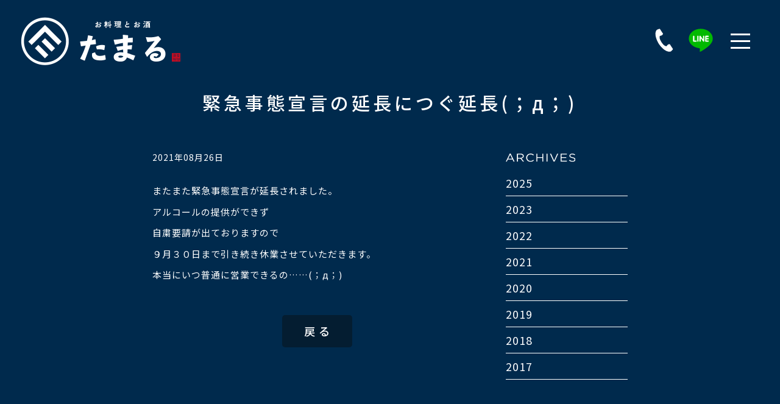

--- FILE ---
content_type: text/html; charset=UTF-8
request_url: https://tamaru.asia/post-860/
body_size: 6219
content:
<!DOCTYPE html>
<html lang="ja">
<head>
    <meta charset="utf-8">
    <title>緊急事態宣言の延長につぐ延長(；д；)｜新石切の居酒屋 - お料理とお酒 たまる</title>
    <meta name="format-detection" content="telephone=no">
    <meta name="description" content="東大阪市・新石切駅すぐの居酒屋。新鮮なお刺身や、おいしい和食を愉しめます。お鍋も取り揃えており、歓送迎会・新年会・忘年会など各種宴会の予約も受け付けます。 個室もございますので子ども連れのご利用も歓迎します。"/>
    <meta name="Keywords" content="新石切,東大阪,居酒屋,個室,宴会,子ども連れ,飲み放題,刺身,和食,たまる,tamaru"/>
    <meta name="viewport" content="width=device-width, maximum-scale=1">
    <link href="https://tamaru.asia/assets/css/reset.css" rel="stylesheet">
    <link href="https://cdn.jsdelivr.net/npm/bootstrap@5.0.2/dist/css/bootstrap.min.css" rel="stylesheet" integrity="sha384-EVSTQN3/azprG1Anm3QDgpJLIm9Nao0Yz1ztcQTwFspd3yD65VohhpuuCOmLASjC" crossorigin="anonymous">
    <link rel="stylesheet" type="text/css" href="https://cdn.jsdelivr.net/npm/slick-carousel@1.8.1/slick/slick.css"/>
    <link rel="stylesheet" type="text/css" href="https://cdnjs.cloudflare.com/ajax/libs/slick-carousel/1.9.0/slick-theme.css">
    <link rel="stylesheet" href="https://tamaru.asia/assets/css/jquery.fancybox.css" />
    <link href="https://tamaru.asia/assets/css/style.css?231225" rel="stylesheet">
    <link rel="icon" href="favicon.ico">
    
    <meta name='robots' content='max-image-preview:large' />
<link rel='dns-prefetch' href='//cdnjs.cloudflare.com' />
<link rel="alternate" title="oEmbed (JSON)" type="application/json+oembed" href="https://tamaru.asia/wp-json/oembed/1.0/embed?url=https%3A%2F%2Ftamaru.asia%2Fpost-860%2F" />
<link rel="alternate" title="oEmbed (XML)" type="text/xml+oembed" href="https://tamaru.asia/wp-json/oembed/1.0/embed?url=https%3A%2F%2Ftamaru.asia%2Fpost-860%2F&#038;format=xml" />
<style id='wp-img-auto-sizes-contain-inline-css' type='text/css'>
img:is([sizes=auto i],[sizes^="auto," i]){contain-intrinsic-size:3000px 1500px}
/*# sourceURL=wp-img-auto-sizes-contain-inline-css */
</style>
<style id='wp-block-library-inline-css' type='text/css'>
:root{--wp-block-synced-color:#7a00df;--wp-block-synced-color--rgb:122,0,223;--wp-bound-block-color:var(--wp-block-synced-color);--wp-editor-canvas-background:#ddd;--wp-admin-theme-color:#007cba;--wp-admin-theme-color--rgb:0,124,186;--wp-admin-theme-color-darker-10:#006ba1;--wp-admin-theme-color-darker-10--rgb:0,107,160.5;--wp-admin-theme-color-darker-20:#005a87;--wp-admin-theme-color-darker-20--rgb:0,90,135;--wp-admin-border-width-focus:2px}@media (min-resolution:192dpi){:root{--wp-admin-border-width-focus:1.5px}}.wp-element-button{cursor:pointer}:root .has-very-light-gray-background-color{background-color:#eee}:root .has-very-dark-gray-background-color{background-color:#313131}:root .has-very-light-gray-color{color:#eee}:root .has-very-dark-gray-color{color:#313131}:root .has-vivid-green-cyan-to-vivid-cyan-blue-gradient-background{background:linear-gradient(135deg,#00d084,#0693e3)}:root .has-purple-crush-gradient-background{background:linear-gradient(135deg,#34e2e4,#4721fb 50%,#ab1dfe)}:root .has-hazy-dawn-gradient-background{background:linear-gradient(135deg,#faaca8,#dad0ec)}:root .has-subdued-olive-gradient-background{background:linear-gradient(135deg,#fafae1,#67a671)}:root .has-atomic-cream-gradient-background{background:linear-gradient(135deg,#fdd79a,#004a59)}:root .has-nightshade-gradient-background{background:linear-gradient(135deg,#330968,#31cdcf)}:root .has-midnight-gradient-background{background:linear-gradient(135deg,#020381,#2874fc)}:root{--wp--preset--font-size--normal:16px;--wp--preset--font-size--huge:42px}.has-regular-font-size{font-size:1em}.has-larger-font-size{font-size:2.625em}.has-normal-font-size{font-size:var(--wp--preset--font-size--normal)}.has-huge-font-size{font-size:var(--wp--preset--font-size--huge)}.has-text-align-center{text-align:center}.has-text-align-left{text-align:left}.has-text-align-right{text-align:right}.has-fit-text{white-space:nowrap!important}#end-resizable-editor-section{display:none}.aligncenter{clear:both}.items-justified-left{justify-content:flex-start}.items-justified-center{justify-content:center}.items-justified-right{justify-content:flex-end}.items-justified-space-between{justify-content:space-between}.screen-reader-text{border:0;clip-path:inset(50%);height:1px;margin:-1px;overflow:hidden;padding:0;position:absolute;width:1px;word-wrap:normal!important}.screen-reader-text:focus{background-color:#ddd;clip-path:none;color:#444;display:block;font-size:1em;height:auto;left:5px;line-height:normal;padding:15px 23px 14px;text-decoration:none;top:5px;width:auto;z-index:100000}html :where(.has-border-color){border-style:solid}html :where([style*=border-top-color]){border-top-style:solid}html :where([style*=border-right-color]){border-right-style:solid}html :where([style*=border-bottom-color]){border-bottom-style:solid}html :where([style*=border-left-color]){border-left-style:solid}html :where([style*=border-width]){border-style:solid}html :where([style*=border-top-width]){border-top-style:solid}html :where([style*=border-right-width]){border-right-style:solid}html :where([style*=border-bottom-width]){border-bottom-style:solid}html :where([style*=border-left-width]){border-left-style:solid}html :where(img[class*=wp-image-]){height:auto;max-width:100%}:where(figure){margin:0 0 1em}html :where(.is-position-sticky){--wp-admin--admin-bar--position-offset:var(--wp-admin--admin-bar--height,0px)}@media screen and (max-width:600px){html :where(.is-position-sticky){--wp-admin--admin-bar--position-offset:0px}}

/*# sourceURL=wp-block-library-inline-css */
</style><style id='global-styles-inline-css' type='text/css'>
:root{--wp--preset--aspect-ratio--square: 1;--wp--preset--aspect-ratio--4-3: 4/3;--wp--preset--aspect-ratio--3-4: 3/4;--wp--preset--aspect-ratio--3-2: 3/2;--wp--preset--aspect-ratio--2-3: 2/3;--wp--preset--aspect-ratio--16-9: 16/9;--wp--preset--aspect-ratio--9-16: 9/16;--wp--preset--color--black: #000000;--wp--preset--color--cyan-bluish-gray: #abb8c3;--wp--preset--color--white: #ffffff;--wp--preset--color--pale-pink: #f78da7;--wp--preset--color--vivid-red: #cf2e2e;--wp--preset--color--luminous-vivid-orange: #ff6900;--wp--preset--color--luminous-vivid-amber: #fcb900;--wp--preset--color--light-green-cyan: #7bdcb5;--wp--preset--color--vivid-green-cyan: #00d084;--wp--preset--color--pale-cyan-blue: #8ed1fc;--wp--preset--color--vivid-cyan-blue: #0693e3;--wp--preset--color--vivid-purple: #9b51e0;--wp--preset--gradient--vivid-cyan-blue-to-vivid-purple: linear-gradient(135deg,rgb(6,147,227) 0%,rgb(155,81,224) 100%);--wp--preset--gradient--light-green-cyan-to-vivid-green-cyan: linear-gradient(135deg,rgb(122,220,180) 0%,rgb(0,208,130) 100%);--wp--preset--gradient--luminous-vivid-amber-to-luminous-vivid-orange: linear-gradient(135deg,rgb(252,185,0) 0%,rgb(255,105,0) 100%);--wp--preset--gradient--luminous-vivid-orange-to-vivid-red: linear-gradient(135deg,rgb(255,105,0) 0%,rgb(207,46,46) 100%);--wp--preset--gradient--very-light-gray-to-cyan-bluish-gray: linear-gradient(135deg,rgb(238,238,238) 0%,rgb(169,184,195) 100%);--wp--preset--gradient--cool-to-warm-spectrum: linear-gradient(135deg,rgb(74,234,220) 0%,rgb(151,120,209) 20%,rgb(207,42,186) 40%,rgb(238,44,130) 60%,rgb(251,105,98) 80%,rgb(254,248,76) 100%);--wp--preset--gradient--blush-light-purple: linear-gradient(135deg,rgb(255,206,236) 0%,rgb(152,150,240) 100%);--wp--preset--gradient--blush-bordeaux: linear-gradient(135deg,rgb(254,205,165) 0%,rgb(254,45,45) 50%,rgb(107,0,62) 100%);--wp--preset--gradient--luminous-dusk: linear-gradient(135deg,rgb(255,203,112) 0%,rgb(199,81,192) 50%,rgb(65,88,208) 100%);--wp--preset--gradient--pale-ocean: linear-gradient(135deg,rgb(255,245,203) 0%,rgb(182,227,212) 50%,rgb(51,167,181) 100%);--wp--preset--gradient--electric-grass: linear-gradient(135deg,rgb(202,248,128) 0%,rgb(113,206,126) 100%);--wp--preset--gradient--midnight: linear-gradient(135deg,rgb(2,3,129) 0%,rgb(40,116,252) 100%);--wp--preset--font-size--small: 13px;--wp--preset--font-size--medium: 20px;--wp--preset--font-size--large: 36px;--wp--preset--font-size--x-large: 42px;--wp--preset--spacing--20: 0.44rem;--wp--preset--spacing--30: 0.67rem;--wp--preset--spacing--40: 1rem;--wp--preset--spacing--50: 1.5rem;--wp--preset--spacing--60: 2.25rem;--wp--preset--spacing--70: 3.38rem;--wp--preset--spacing--80: 5.06rem;--wp--preset--shadow--natural: 6px 6px 9px rgba(0, 0, 0, 0.2);--wp--preset--shadow--deep: 12px 12px 50px rgba(0, 0, 0, 0.4);--wp--preset--shadow--sharp: 6px 6px 0px rgba(0, 0, 0, 0.2);--wp--preset--shadow--outlined: 6px 6px 0px -3px rgb(255, 255, 255), 6px 6px rgb(0, 0, 0);--wp--preset--shadow--crisp: 6px 6px 0px rgb(0, 0, 0);}:where(.is-layout-flex){gap: 0.5em;}:where(.is-layout-grid){gap: 0.5em;}body .is-layout-flex{display: flex;}.is-layout-flex{flex-wrap: wrap;align-items: center;}.is-layout-flex > :is(*, div){margin: 0;}body .is-layout-grid{display: grid;}.is-layout-grid > :is(*, div){margin: 0;}:where(.wp-block-columns.is-layout-flex){gap: 2em;}:where(.wp-block-columns.is-layout-grid){gap: 2em;}:where(.wp-block-post-template.is-layout-flex){gap: 1.25em;}:where(.wp-block-post-template.is-layout-grid){gap: 1.25em;}.has-black-color{color: var(--wp--preset--color--black) !important;}.has-cyan-bluish-gray-color{color: var(--wp--preset--color--cyan-bluish-gray) !important;}.has-white-color{color: var(--wp--preset--color--white) !important;}.has-pale-pink-color{color: var(--wp--preset--color--pale-pink) !important;}.has-vivid-red-color{color: var(--wp--preset--color--vivid-red) !important;}.has-luminous-vivid-orange-color{color: var(--wp--preset--color--luminous-vivid-orange) !important;}.has-luminous-vivid-amber-color{color: var(--wp--preset--color--luminous-vivid-amber) !important;}.has-light-green-cyan-color{color: var(--wp--preset--color--light-green-cyan) !important;}.has-vivid-green-cyan-color{color: var(--wp--preset--color--vivid-green-cyan) !important;}.has-pale-cyan-blue-color{color: var(--wp--preset--color--pale-cyan-blue) !important;}.has-vivid-cyan-blue-color{color: var(--wp--preset--color--vivid-cyan-blue) !important;}.has-vivid-purple-color{color: var(--wp--preset--color--vivid-purple) !important;}.has-black-background-color{background-color: var(--wp--preset--color--black) !important;}.has-cyan-bluish-gray-background-color{background-color: var(--wp--preset--color--cyan-bluish-gray) !important;}.has-white-background-color{background-color: var(--wp--preset--color--white) !important;}.has-pale-pink-background-color{background-color: var(--wp--preset--color--pale-pink) !important;}.has-vivid-red-background-color{background-color: var(--wp--preset--color--vivid-red) !important;}.has-luminous-vivid-orange-background-color{background-color: var(--wp--preset--color--luminous-vivid-orange) !important;}.has-luminous-vivid-amber-background-color{background-color: var(--wp--preset--color--luminous-vivid-amber) !important;}.has-light-green-cyan-background-color{background-color: var(--wp--preset--color--light-green-cyan) !important;}.has-vivid-green-cyan-background-color{background-color: var(--wp--preset--color--vivid-green-cyan) !important;}.has-pale-cyan-blue-background-color{background-color: var(--wp--preset--color--pale-cyan-blue) !important;}.has-vivid-cyan-blue-background-color{background-color: var(--wp--preset--color--vivid-cyan-blue) !important;}.has-vivid-purple-background-color{background-color: var(--wp--preset--color--vivid-purple) !important;}.has-black-border-color{border-color: var(--wp--preset--color--black) !important;}.has-cyan-bluish-gray-border-color{border-color: var(--wp--preset--color--cyan-bluish-gray) !important;}.has-white-border-color{border-color: var(--wp--preset--color--white) !important;}.has-pale-pink-border-color{border-color: var(--wp--preset--color--pale-pink) !important;}.has-vivid-red-border-color{border-color: var(--wp--preset--color--vivid-red) !important;}.has-luminous-vivid-orange-border-color{border-color: var(--wp--preset--color--luminous-vivid-orange) !important;}.has-luminous-vivid-amber-border-color{border-color: var(--wp--preset--color--luminous-vivid-amber) !important;}.has-light-green-cyan-border-color{border-color: var(--wp--preset--color--light-green-cyan) !important;}.has-vivid-green-cyan-border-color{border-color: var(--wp--preset--color--vivid-green-cyan) !important;}.has-pale-cyan-blue-border-color{border-color: var(--wp--preset--color--pale-cyan-blue) !important;}.has-vivid-cyan-blue-border-color{border-color: var(--wp--preset--color--vivid-cyan-blue) !important;}.has-vivid-purple-border-color{border-color: var(--wp--preset--color--vivid-purple) !important;}.has-vivid-cyan-blue-to-vivid-purple-gradient-background{background: var(--wp--preset--gradient--vivid-cyan-blue-to-vivid-purple) !important;}.has-light-green-cyan-to-vivid-green-cyan-gradient-background{background: var(--wp--preset--gradient--light-green-cyan-to-vivid-green-cyan) !important;}.has-luminous-vivid-amber-to-luminous-vivid-orange-gradient-background{background: var(--wp--preset--gradient--luminous-vivid-amber-to-luminous-vivid-orange) !important;}.has-luminous-vivid-orange-to-vivid-red-gradient-background{background: var(--wp--preset--gradient--luminous-vivid-orange-to-vivid-red) !important;}.has-very-light-gray-to-cyan-bluish-gray-gradient-background{background: var(--wp--preset--gradient--very-light-gray-to-cyan-bluish-gray) !important;}.has-cool-to-warm-spectrum-gradient-background{background: var(--wp--preset--gradient--cool-to-warm-spectrum) !important;}.has-blush-light-purple-gradient-background{background: var(--wp--preset--gradient--blush-light-purple) !important;}.has-blush-bordeaux-gradient-background{background: var(--wp--preset--gradient--blush-bordeaux) !important;}.has-luminous-dusk-gradient-background{background: var(--wp--preset--gradient--luminous-dusk) !important;}.has-pale-ocean-gradient-background{background: var(--wp--preset--gradient--pale-ocean) !important;}.has-electric-grass-gradient-background{background: var(--wp--preset--gradient--electric-grass) !important;}.has-midnight-gradient-background{background: var(--wp--preset--gradient--midnight) !important;}.has-small-font-size{font-size: var(--wp--preset--font-size--small) !important;}.has-medium-font-size{font-size: var(--wp--preset--font-size--medium) !important;}.has-large-font-size{font-size: var(--wp--preset--font-size--large) !important;}.has-x-large-font-size{font-size: var(--wp--preset--font-size--x-large) !important;}
/*# sourceURL=global-styles-inline-css */
</style>

<style id='classic-theme-styles-inline-css' type='text/css'>
/*! This file is auto-generated */
.wp-block-button__link{color:#fff;background-color:#32373c;border-radius:9999px;box-shadow:none;text-decoration:none;padding:calc(.667em + 2px) calc(1.333em + 2px);font-size:1.125em}.wp-block-file__button{background:#32373c;color:#fff;text-decoration:none}
/*# sourceURL=/wp-includes/css/classic-themes.min.css */
</style>
<link rel='stylesheet' id='xo-event-calendar-css' href='https://tamaru.asia/assets/wp-content/plugins/xo-event-calendar/css/xo-event-calendar.css?ver=3.2.10' type='text/css' media='all' />
<link rel='stylesheet' id='xo-event-calendar-event-calendar-css' href='https://tamaru.asia/assets/wp-content/plugins/xo-event-calendar/build/event-calendar/style-index.css?ver=3.2.10' type='text/css' media='all' />
<script type="text/javascript" src="https://cdnjs.cloudflare.com/ajax/libs/jquery/3.4.1/jquery.min.js?ver=3.4.1" id="jquery-js"></script>
<script type="text/javascript" src="https://cdnjs.cloudflare.com/ajax/libs/jquery-migrate/3.0.1/jquery-migrate.min.js?ver=3.0.1" id="jquery-mig-js"></script>
<link rel="https://api.w.org/" href="https://tamaru.asia/wp-json/" /><link rel="alternate" title="JSON" type="application/json" href="https://tamaru.asia/wp-json/wp/v2/posts/860" /><link rel="canonical" href="https://tamaru.asia/post-860/" />
<meta property="og:title" content="緊急事態宣言の延長につぐ延長(；д；)" />
<meta property="og:description" content="またまた緊急事態宣言が延長されました。 アルコールの提供ができず 自粛要請が出ておりますので ９月３０日まで引き続き休業させていただきます。 本当にいつ普通に営業できるの……(；д；)..." />
<meta property="og:type" content="article" />
<meta property="og:url" content="https://tamaru.asia/post-860/" />
<meta property="og:image" content="https://tamaru.asia/assets/wp-content/uploads/2022/12/img03_L.jpg" />
<meta property="og:image:width" content="1020" />
<meta property="og:image:height" content="680" />
<meta property="og:image:alt" content="" />
<meta property="og:site_name" content="お料理とお酒 たまる" />
</head>
<body id="page">
    <div id="header">
        <div id="logo">
            <a href="https://tamaru.asia"><img src="https://tamaru.asia/assets/img/head-logo.png" alt="お料理とお酒【たまる】" width="660" height="270"/></a>
        </div>
        <ul id="btns">
            <li><a href="tel:0729-86-8046"><img src="https://tamaru.asia/assets/img/head-btn-tel.svg" alt="TEL" width="150" height="150"/></a></li><li><a href="http://line.me/ti/p/%40mgz8789k" target="_blank"><img src="https://tamaru.asia/assets/img/head-btn-line.svg" alt="LINE" width="150" height="150"/></a></li>
        </ul>
    </div>
    <div id="wrapper">        <div id="content" class="archive">
            <h1>緊急事態宣言の延長につぐ延長(；д；)</h1>
 
            
            <section id="news-box">
                <div id="news-main">
                    <date>2021年08月26日</date>
                    <p>またまた緊急事態宣言が延長されました。</p>
<p>アルコールの提供ができず</p>
<p>自粛要請が出ておりますので</p>
<p>９月３０日まで引き続き休業させていただきます。</p>
<p>本当にいつ普通に営業できるの……(；д；)</p>
                    
                    <div id="back"><a href="https://tamaru.asia/blog/">戻 る</a></div>
                </div>
                <div id="news-side">
                    <h3><img src="https://tamaru.asia/assets/img/archives.svg" alt="ARCHIVES" /></h3>
                    <ol>
                        	<li><a href='https://tamaru.asia/2025/'>2025</a></li>
	<li><a href='https://tamaru.asia/2023/'>2023</a></li>
	<li><a href='https://tamaru.asia/2022/'>2022</a></li>
	<li><a href='https://tamaru.asia/2021/'>2021</a></li>
	<li><a href='https://tamaru.asia/2020/'>2020</a></li>
	<li><a href='https://tamaru.asia/2019/'>2019</a></li>
	<li><a href='https://tamaru.asia/2018/'>2018</a></li>
	<li><a href='https://tamaru.asia/2017/'>2017</a></li>
                    </ol>
                </div>
            </section>
            
        </div><!-- #content -->
        <div id="footer">
            <p id="copyright"><span class="bold">お料理とお酒 たまる</span><span><span class="bold">〒579-8027 大阪府東大阪市東山町4-8</span><span class="bold">新石切駅すぐ</span></span></p>
        </div>
    </div><!-- #wrapper -->
    <div id="cover"></div>
    <div id="modal">
        <button class="menu-trigger" id="menu">
            <span></span>
            <span></span>
            <span></span>
        </button>
    </div>
    <div id="side">
        <ul class="navi">
            <li class="no1"><a class="bold" href="https://tamaru.asia" title="お料理とお酒【たまる】">ホーム</a></li>
            <li class="no2"><a class="bold" href="https://tamaru.asia/concept/" title="店舗情報･アクセス">店舗情報･アクセス</a></li>
            <li class="no3"><a class="bold" href="https://tamaru.asia/calendar/" title="営業日カレンダー">営業日カレンダー</a></li>
            <li class="no4"><a class="bold" href="https://tamaru.asia/menu/" title="メニュー">メニュー</a></li>
            <li class="no6"><a class="bold" href="https://tamaru.asia/party/" title="宴会">宴会</a></li>
            <li class="no7"><a class="bold" href="https://tamaru.asia/reserve/" title="予約">予約</a></li>
            <li class="no8"><a class="bold" href="https://tamaru.asia/blog/" title="お知らせ">お知らせ</a></li>
        </ul>
    </div>
    <div id="fix">
        <ul>
            <li><a href="tel:0729-86-8046"><img src="https://tamaru.asia/assets/img/fix-tel.svg" alt="電話で予約" width="160" height="50"/></a></li>
            <li><a href="http://line.me/ti/p/%40mgz8789k" target="_blank"><img src="https://tamaru.asia/assets/img/fix-line.svg" alt="LINEで予約" width="160" height="50"/></a></li>
            <li><a href="https://yoyaku.tabelog.com/yoyaku/smartphone/net_booking_form/index?rcd=27104982" target="_blank"><img src="https://tamaru.asia/assets/img/fix-web.svg" alt="WEBで予約" width="160" height="50"/></a></li>
        </ul>
    </div>
    <script src="https://cdn.jsdelivr.net/npm/bootstrap@5.0.2/dist/js/bootstrap.bundle.min.js" integrity="sha384-MrcW6ZMFYlzcLA8Nl+NtUVF0sA7MsXsP1UyJoMp4YLEuNSfAP+JcXn/tWtIaxVXM" crossorigin="anonymous"></script>
    <script type="text/javascript" src="https://cdnjs.cloudflare.com/ajax/libs/jquery.matchHeight/0.7.2/jquery.matchHeight-min.js"></script>
    <script type="text/javascript" src="https://cdn.jsdelivr.net/npm/slick-carousel@1.8.1/slick/slick.min.js"></script>
    <script type='text/javascript' src="https://tamaru.asia/assets/js/jquery.fancybox.js"></script>
    <script src="https://tamaru.asia/assets/js/functions.js?230803a"></script>
    <script>
    $(document).ready(function() {
        $('[data-fancybox]').fancybox({
            loop : false,
        });
    });
    </script>
    <script type="speculationrules">
{"prefetch":[{"source":"document","where":{"and":[{"href_matches":"/*"},{"not":{"href_matches":["/assets/wp-*.php","/assets/wp-admin/*","/assets/wp-content/uploads/*","/assets/wp-content/*","/assets/wp-content/plugins/*","/assets/wp-content/themes/tmr/*","/*\\?(.+)"]}},{"not":{"selector_matches":"a[rel~=\"nofollow\"]"}},{"not":{"selector_matches":".no-prefetch, .no-prefetch a"}}]},"eagerness":"conservative"}]}
</script>
<script type="text/javascript" id="xo-event-calendar-ajax-js-extra">
/* <![CDATA[ */
var xo_event_calendar_object = {"ajax_url":"https://tamaru.asia/assets/wp-admin/admin-ajax.php","action":"xo_event_calendar_month"};
var xo_simple_calendar_object = {"ajax_url":"https://tamaru.asia/assets/wp-admin/admin-ajax.php","action":"xo_simple_calendar_month"};
//# sourceURL=xo-event-calendar-ajax-js-extra
/* ]]> */
</script>
<script type="text/javascript" src="https://tamaru.asia/assets/wp-content/plugins/xo-event-calendar/js/ajax.js?ver=3.2.10" id="xo-event-calendar-ajax-js"></script>
    <!-- Global Site Tag (gtag.js) - Google Analytics -->
    <script async src="https://www.googletagmanager.com/gtag/js?id=UA-107152047-1"></script>
    <script>
      window.dataLayer = window.dataLayer || [];
      function gtag(){dataLayer.push(arguments)};
      gtag('js', new Date());

      gtag('config', 'UA-107152047-1');
    </script>
</body>
</html>

--- FILE ---
content_type: text/css
request_url: https://tamaru.asia/assets/css/style.css?231225
body_size: 7395
content:
@charset "UTF-8";@import url("https://fonts.googleapis.com/css2?family=Noto+Sans+JP:wght@400;500;700&display=swap");html{font-size:62.5%}@media (max-width:990px){html{font-size:58%}}@media (max-width:767px){html{font-size:56%}}@media (max-width:575px){html{font-size:52%}}body{font-family:"Noto Sans JP",sans-serif;font-size:1.8rem;line-height:1.8;letter-spacing:1px;font-weight:500;font-style:normal;background-color:#002A4D;color:white}.bold{font-weight:700}img{height:auto}ul{padding:0}a{color:#002A4D;text-decoration:none}a:hover{color:#999}a:hover img{opacity:0.7}.mb0{margin-bottom:auto!important}p.just{text-align:justify}#header{background-color:#002A4D;position:fixed!important;top:0;left:0;width:100%;position:relative;z-index:3}#header #logo img{width:330px}#header #btns{position:absolute;top:36px;right:100px}#header #btns li{display:inline-block}#header #btns li a img{width:60px}@media (max-width:991px){#header #logo img{width:240px}#header #btns{top:24px;right:78px}#header #btns li a img{width:50px}}@media (max-width:575px){#header #logo img{width:180px}#header #btns{display:none}}#footer{background-image:url(../img/dotted.gif);background-position:center top;background-repeat:repeat-x;padding:30px}#footer p#copyright{text-align:center;line-height:1.5}#footer p#copyright span{display:inline-block;margin:auto 0.5rem;line-height:1.5}@media (max-width:575px){#footer{padding:20px;padding-bottom:70px}#footer p#copyright span{font-size:12px}}@media (max-width:499px){#footer{padding:15px;padding-bottom:15%}}#fix{position:fixed;background-image:url(../img/dotted.gif);background-position:top center;padding-top:1px;background-repeat:repeat-x;bottom:0;left:0;width:100%}#fix ul{margin:auto;width:100%;display:table;background-color:#002A4D}#fix ul li{display:table-cell}#fix ul li a{display:block;text-align:center;position:relative;z-index:9;pointer-events:auto;background-image:url(../img/dotted2.gif);background-position:top left;background-repeat:repeat-y}#fix ul li a:hover{background-color:#012138}#fix ul li a:hover img{opacity:1}#fix ul li:first-child a{background:none}#fix ul li:first-child a:hover{background-color:#012138}@media (min-width:576px){#fix{display:none}}@media (max-width:575px){#fix ul li a{padding:0.5rem 0}}.menu-trigger,.menu-trigger span{display:inline-block;-webkit-transition:all 0.4s;transition:all 0.4s;-webkit-box-sizing:border-box;box-sizing:border-box}.menu-trigger{position:relative;width:32px;height:25px;background:none;border:none;-webkit-appearance:none;-moz-appearance:none;appearance:none}.menu-trigger span{position:absolute;left:0;width:100%;height:3px;background-color:#fff}.menu-trigger span:first-of-type{top:0}.menu-trigger span:nth-of-type(2){top:11px}.menu-trigger span:nth-of-type(3){bottom:0}#modal{position:fixed;top:42px;right:40px;width:50px;height:50px;display:-ms-grid;display:grid;place-items:center;cursor:pointer;-webkit-transition:all 0.4s;transition:all 0.4s;z-index:99}#modal #menu span:first-of-type{-webkit-animation:menu-bar01 0.75s forwards;animation:menu-bar01 0.75s forwards}#modal #menu span:nth-of-type(2){-webkit-transition:all 0.25s 0.25s;transition:all 0.25s 0.25s;opacity:1}#modal #menu span:nth-of-type(3){-webkit-animation:menu-bar03 0.75s forwards;animation:menu-bar03 0.75s forwards}@-webkit-keyframes menu-bar01{0%{-webkit-transform:translateY(11px) rotate(45deg);transform:translateY(11px) rotate(45deg)}50%{-webkit-transform:translateY(11px) rotate(0);transform:translateY(11px) rotate(0)}to{-webkit-transform:translateY(0) rotate(0);transform:translateY(0) rotate(0)}}@keyframes menu-bar01{0%{-webkit-transform:translateY(11px) rotate(45deg);transform:translateY(11px) rotate(45deg)}50%{-webkit-transform:translateY(11px) rotate(0);transform:translateY(11px) rotate(0)}to{-webkit-transform:translateY(0) rotate(0);transform:translateY(0) rotate(0)}}@-webkit-keyframes menu-bar03{0%{-webkit-transform:translateY(-11px) rotate(-45deg);transform:translateY(-11px) rotate(-45deg)}50%{-webkit-transform:translateY(-11px) rotate(0);transform:translateY(-11px) rotate(0)}to{-webkit-transform:translateY(0) rotate(0);transform:translateY(0) rotate(0)}}@keyframes menu-bar03{0%{-webkit-transform:translateY(-11px) rotate(-45deg);transform:translateY(-11px) rotate(-45deg)}50%{-webkit-transform:translateY(-11px) rotate(0);transform:translateY(-11px) rotate(0)}to{-webkit-transform:translateY(0) rotate(0);transform:translateY(0) rotate(0)}}#modal.active{background-color:transparent;-webkit-transition:all 0.4s;transition:all 0.4s}#modal.active #menu span:first-of-type{-webkit-animation:active-menu-bar01 0.75s forwards;animation:active-menu-bar01 0.75s forwards}#modal.active #menu span:nth-of-type(2){opacity:0}#modal.active #menu span:nth-of-type(3){-webkit-animation:active-menu-bar03 0.75s forwards;animation:active-menu-bar03 0.75s forwards}@-webkit-keyframes active-menu-bar01{0%{-webkit-transform:translateY(0) rotate(0);transform:translateY(0) rotate(0)}50%{-webkit-transform:translateY(11px) rotate(0);transform:translateY(11px) rotate(0)}to{-webkit-transform:translateY(11px) rotate(45deg);transform:translateY(11px) rotate(45deg)}}@keyframes active-menu-bar01{0%{-webkit-transform:translateY(0) rotate(0);transform:translateY(0) rotate(0)}50%{-webkit-transform:translateY(11px) rotate(0);transform:translateY(11px) rotate(0)}to{-webkit-transform:translateY(11px) rotate(45deg);transform:translateY(11px) rotate(45deg)}}@-webkit-keyframes active-menu-bar03{0%{-webkit-transform:translateY(0) rotate(0);transform:translateY(0) rotate(0)}50%{-webkit-transform:translateY(-11px) rotate(0);transform:translateY(-11px) rotate(0)}to{-webkit-transform:translateY(-11px) rotate(-45deg);transform:translateY(-11px) rotate(-45deg)}}@keyframes active-menu-bar03{0%{-webkit-transform:translateY(0) rotate(0);transform:translateY(0) rotate(0)}50%{-webkit-transform:translateY(-11px) rotate(0);transform:translateY(-11px) rotate(0)}to{-webkit-transform:translateY(-11px) rotate(-45deg);transform:translateY(-11px) rotate(-45deg)}}@media (max-width:991px){.menu-trigger{width:30px;height:20px}.menu-trigger span{height:2px}.menu-trigger span:nth-of-type(2){top:9px}#modal{top:30px;right:25px;width:40px;height:40px}@-webkit-keyframes menu-bar01{0%{-webkit-transform:translateY(9px) rotate(45deg);transform:translateY(9px) rotate(45deg)}50%{-webkit-transform:translateY(9px) rotate(0);transform:translateY(9px) rotate(0)}to{-webkit-transform:translateY(0) rotate(0);transform:translateY(0) rotate(0)}}@keyframes menu-bar01{0%{-webkit-transform:translateY(9px) rotate(45deg);transform:translateY(9px) rotate(45deg)}50%{-webkit-transform:translateY(9px) rotate(0);transform:translateY(9px) rotate(0)}to{-webkit-transform:translateY(0) rotate(0);transform:translateY(0) rotate(0)}}@-webkit-keyframes menu-bar03{0%{-webkit-transform:translateY(-9px) rotate(-45deg);transform:translateY(-9px) rotate(-45deg)}50%{-webkit-transform:translateY(-9px) rotate(0);transform:translateY(-9px) rotate(0)}to{-webkit-transform:translateY(0) rotate(0);transform:translateY(0) rotate(0)}}@keyframes menu-bar03{0%{-webkit-transform:translateY(-9px) rotate(-45deg);transform:translateY(-9px) rotate(-45deg)}50%{-webkit-transform:translateY(-9px) rotate(0);transform:translateY(-9px) rotate(0)}to{-webkit-transform:translateY(0) rotate(0);transform:translateY(0) rotate(0)}}#modal.active #menu span:first-of-type{-webkit-animation:active-menu-bar01 0.75s forwards;animation:active-menu-bar01 0.75s forwards}#modal.active #menu span:nth-of-type(2){opacity:0}#modal.active #menu span:nth-of-type(3){-webkit-animation:active-menu-bar03 0.75s forwards;animation:active-menu-bar03 0.75s forwards}@-webkit-keyframes active-menu-bar01{0%{-webkit-transform:translateY(0) rotate(0);transform:translateY(0) rotate(0)}50%{-webkit-transform:translateY(9px) rotate(0);transform:translateY(9px) rotate(0)}to{-webkit-transform:translateY(9px) rotate(45deg);transform:translateY(9px) rotate(45deg)}}@keyframes active-menu-bar01{0%{-webkit-transform:translateY(0) rotate(0);transform:translateY(0) rotate(0)}50%{-webkit-transform:translateY(9px) rotate(0);transform:translateY(9px) rotate(0)}to{-webkit-transform:translateY(9px) rotate(45deg);transform:translateY(9px) rotate(45deg)}}@-webkit-keyframes active-menu-bar03{0%{-webkit-transform:translateY(0) rotate(0);transform:translateY(0) rotate(0)}50%{-webkit-transform:translateY(-9px) rotate(0);transform:translateY(-9px) rotate(0)}to{-webkit-transform:translateY(-9px) rotate(-45deg);transform:translateY(-9px) rotate(-45deg)}}@keyframes active-menu-bar03{0%{-webkit-transform:translateY(0) rotate(0);transform:translateY(0) rotate(0)}50%{-webkit-transform:translateY(-9px) rotate(0);transform:translateY(-9px) rotate(0)}to{-webkit-transform:translateY(-9px) rotate(-45deg);transform:translateY(-9px) rotate(-45deg)}}}@media (max-width:575px){.menu-trigger{width:25px;height:16px}.menu-trigger span:nth-of-type(2){top:7px}#modal{top:22px;right:22px;width:30px;height:30px}@-webkit-keyframes menu-bar01{0%{-webkit-transform:translateY(7px) rotate(45deg);transform:translateY(7px) rotate(45deg)}50%{-webkit-transform:translateY(7px) rotate(0);transform:translateY(7px) rotate(0)}to{-webkit-transform:translateY(0) rotate(0);transform:translateY(0) rotate(0)}}@keyframes menu-bar01{0%{-webkit-transform:translateY(7px) rotate(45deg);transform:translateY(7px) rotate(45deg)}50%{-webkit-transform:translateY(7px) rotate(0);transform:translateY(7px) rotate(0)}to{-webkit-transform:translateY(0) rotate(0);transform:translateY(0) rotate(0)}}@-webkit-keyframes menu-bar03{0%{-webkit-transform:translateY(-7px) rotate(-45deg);transform:translateY(-7px) rotate(-45deg)}50%{-webkit-transform:translateY(-7px) rotate(0);transform:translateY(-7px) rotate(0)}to{-webkit-transform:translateY(0) rotate(0);transform:translateY(0) rotate(0)}}@keyframes menu-bar03{0%{-webkit-transform:translateY(-7px) rotate(-45deg);transform:translateY(-7px) rotate(-45deg)}50%{-webkit-transform:translateY(-7px) rotate(0);transform:translateY(-7px) rotate(0)}to{-webkit-transform:translateY(0) rotate(0);transform:translateY(0) rotate(0)}}#modal.active #menu span:first-of-type{-webkit-animation:active-menu-bar01 0.75s forwards;animation:active-menu-bar01 0.75s forwards}#modal.active #menu span:nth-of-type(2){opacity:0}#modal.active #menu span:nth-of-type(3){-webkit-animation:active-menu-bar03 0.75s forwards;animation:active-menu-bar03 0.75s forwards}@-webkit-keyframes active-menu-bar01{0%{-webkit-transform:translateY(0) rotate(0);transform:translateY(0) rotate(0)}50%{-webkit-transform:translateY(7px) rotate(0);transform:translateY(7px) rotate(0)}to{-webkit-transform:translateY(7px) rotate(45deg);transform:translateY(7px) rotate(45deg)}}@keyframes active-menu-bar01{0%{-webkit-transform:translateY(0) rotate(0);transform:translateY(0) rotate(0)}50%{-webkit-transform:translateY(7px) rotate(0);transform:translateY(7px) rotate(0)}to{-webkit-transform:translateY(7px) rotate(45deg);transform:translateY(7px) rotate(45deg)}}@-webkit-keyframes active-menu-bar03{0%{-webkit-transform:translateY(0) rotate(0);transform:translateY(0) rotate(0)}50%{-webkit-transform:translateY(-7px) rotate(0);transform:translateY(-7px) rotate(0)}to{-webkit-transform:translateY(-7px) rotate(-45deg);transform:translateY(-7px) rotate(-45deg)}}@keyframes active-menu-bar03{0%{-webkit-transform:translateY(0) rotate(0);transform:translateY(0) rotate(0)}50%{-webkit-transform:translateY(-7px) rotate(0);transform:translateY(-7px) rotate(0)}to{-webkit-transform:translateY(-7px) rotate(-45deg);transform:translateY(-7px) rotate(-45deg)}}}#side{position:fixed;background-color:#002A4D;top:0;right:-360px;width:360px;height:100%;overflow-y:scroll;z-index:9;padding:40px;-webkit-transition:all 0.4s;transition:all 0.4s}#side ul.navi{margin-top:40px}#side ul.navi li{border-bottom:solid 1px #fff}#side ul.navi li a{color:white;display:block;width:100%;padding:1.5rem 0}#side ul.navi li a:hover{color:#ebeb86}#side ul.navi li:last-child{border:none}#side #corona a{display:block;text-align:center;border:solid 1px #fff;padding:1.5rem;font-size:15px;line-height:1.4;color:white}#side #corona a:hover{border:solid 1px #ebeb86;color:#ebeb86}#side::-webkit-scrollbar{width:3px}#side::-webkit-scrollbar-thumb{background-color:white}#cover{opacity:0;position:fixed;top:0;left:0;width:100%;height:100%;background-color:rgba(0,0,0,0.6);-webkit-transition:all 0.4s;transition:all 0.4s;z-index:1;cursor:pointer;pointer-events:none}body.view #side{right:0;-webkit-transition:all 0.4s;transition:all 0.4s}body.view #side ul li{opacity:0}body.view #side ul .no1{-webkit-animation:fadeInRight 0.6s ease 0.2s 1 forwards;animation:fadeInRight 0.6s ease 0.2s 1 forwards}body.view #side ul .no2{-webkit-animation:fadeInRight 0.6s ease 0.3s 1 forwards;animation:fadeInRight 0.6s ease 0.3s 1 forwards}body.view #side ul .no3{-webkit-animation:fadeInRight 0.6s ease 0.4s 1 forwards;animation:fadeInRight 0.6s ease 0.4s 1 forwards}body.view #side ul .no4{-webkit-animation:fadeInRight 0.6s ease 0.5s 1 forwards;animation:fadeInRight 0.6s ease 0.5s 1 forwards}body.view #side ul .no5{-webkit-animation:fadeInRight 0.6s ease 0.6s 1 forwards;animation:fadeInRight 0.6s ease 0.6s 1 forwards}body.view #side ul .no6{-webkit-animation:fadeInRight 0.6s ease 0.7s 1 forwards;animation:fadeInRight 0.6s ease 0.7s 1 forwards}body.view #side ul .no7{-webkit-animation:fadeInRight 0.6s ease 0.8s 1 forwards;animation:fadeInRight 0.6s ease 0.8s 1 forwards}body.view #side ul .no8{-webkit-animation:fadeInRight 0.6s ease 0.9s 1 forwards;animation:fadeInRight 0.6s ease 0.9s 1 forwards}body.view #side #corona{opacity:0}body.view #side .no9{-webkit-animation:fadeInRight 0.6s ease 1s 1 forwards;animation:fadeInRight 0.6s ease 1s 1 forwards}body.view #cover{opacity:1;z-index:8;-webkit-transition:all 0.4s;transition:all 0.4s;pointer-events:auto}@media (max-width:991px){#side{right:-280px;width:280px;padding:40px}#side ul.navi{margin-top:20px}}@-webkit-keyframes fadeInRight{0%{opacity:0;-webkit-transform:translateX(10px);transform:translateX(10px)}to{opacity:1}}@keyframes fadeInRight{0%{opacity:0;-webkit-transform:translateX(10px);transform:translateX(10px)}to{opacity:1}}.cont{padding:40px 0}.cont .container{padding:0 30px;max-width:1020px}@media (max-width:575px){.cont{padding:30px 0}.cont .container{padding:0 20px}}#slide img{height:430px;width:auto}@media (max-width:991px){#slide img{height:400px}}@media (max-width:551px){#slide img{height:300px}}@media (max-width:499px){#slide img{height:200px}}#home01{background-color:white}#home01 dl{display:table;margin:auto 0}#home01 dl dd,#home01 dl dt{display:table-cell;color:#002A4D;vertical-align:middle;line-height:1.6}#home01 dl dd{padding-right:2rem}#home01 dl dd img{width:80px}#home01 a{display:inline-block;border:solid 3px #002A4D;border-radius:5px}#home01 a:hover{background-color:#e6e6e6}#home01 a:hover img{opacity:1}@media (max-width:767px){#home01{text-align:center}#home01 dl{text-align:left;margin:auto;margin-bottom:2rem}#home01 a{display:block}}@media (max-width:575px){#home01{text-align:center}#home01 dl{text-align:center;display:block}#home01 dl dd,#home01 dl dt{display:block;width:100%}#home01 dl dd{margin-bottom:15px}#home01 a{display:inline-block}}@media (max-width:499px){#home01 dl dd{margin-bottom:11px}#home01 dl dd img{width:60px}}#home02 a:hover img{opacity:1}#home02 ul li a{display:block;border:solid 2px #fff;border-radius:5px}#home02 ul li a:hover{background-color:#012138}#home02 a.web{display:block;background-color:white;border-radius:5px;border:solid 3px white}#home02 a.web img{width:100%}#home02 a.web:hover{background-color:#e6e6e6;border:solid 3px #e6e6e6}#home02 a.line{background-color:#1FC755;border-radius:5px;display:block;text-align:center}#home02 a.line img{width:100%}#home02 a.line:hover{background-color:#18ad48}#home02 .home02a{margin-bottom:15px;text-align:center}#home02 .home02b table td,#home02 .home02b table th{vertical-align:middle;line-height:1.5;padding:0.5rem 0;font-size:1.8rem}#home02 .home02b table th{padding-right:1.5rem}#home02 .home02b table th span{display:block;background-color:white;white-space:nowrap;border-radius:30px;color:#002A4D;text-align:center;padding:0.5rem 2rem;font-size:1.6rem}#home02 .home02b table td a{color:white;font-weight:400}#home02 .home02b table td a:hover{color:#ebeb86}#home02 .home02b table td span{display:inline-block}@media (max-width:767px){#home02 a.web img{max-width:260px}#home02 a.line img{max-width:360px}#home02 .home02a{margin-bottom:25px;text-align:center}}@media (max-width:575px){#home02 .home02b table td,#home02 .home02b table th{font-size:1.6rem}}#content{display:block;text-align:center}#content p,#content td,#content th{font-size:18px;line-height:1.8;margin:auto}@media (max-width:1020px){#content{background:none}#content a{z-index:10}}@media (max-width:768px){#content p,#content td,#content th{font-size:16px;line-height:1.7}}.hr{width:120px;height:2px;background-color:white;margin:3rem auto}#page #wrapper{position:relative}#page .slide{margin-top:40px}#page .slide li{margin-right:1px}#page .slide li img{width:100%;height:auto}#page #content,#page #content02{padding:0 40px 40px 40px;width:100%;max-width:860px;margin:auto}#page #content h1,#page #content02 h1{font-size:30px;letter-spacing:5px;margin:0.5em auto 1em}#page #content h2,#page #content02 h2{font-size:24px;letter-spacing:2px}#page #content p,#page #content02 p{text-align:left}#page #content a,#page #content02 a{color:white;text-decoration:underline}#page #content a:hover,#page #content02 a:hover{text-decoration:none}#page #content img,#page #content02 img{height:auto}#page #content02{padding:0 30px 40px 30px}#page #content.concept,#page #content3.concept{padding:0 30px 0 30px}#page .gmap{width:100%;height:500px;margin-bottom:60px}#page .access table,#page .concept table{width:100%;margin-top:50px;border-bottom:solid 1px rgba(255,255,255,0.4)}#page .access table tr,#page .concept table tr{border-top:solid 1px rgba(255,255,255,0.2)}#page .access table tr th,#page .concept table tr th{vertical-align:top;padding:1em 0;width:100px;white-space:normal}#page .access table tr td,#page .concept table tr td{text-align:left;padding:1em}#page .access table tr td a,#page .concept table tr td a{text-decoration:underline}#page .access table tr td a:hover,#page .concept table tr td a:hover{text-decoration:none}#page .access table tr:first-child,#page .concept table tr:first-child{border-top:solid 1px rgba(255,255,255,0.4)}#page .access table table.time,#page .concept table table.time{margin-top:1rem;border-bottom:none}#page .access table table.time th,#page .concept table table.time th{width:50px}#page .access table table.time td span,#page .concept table table.time td span{display:inline-block}#page .menu h2,#page .menus h2,#page .party h2{margin-top:120px;margin-bottom:6px;font-weight:bold;clear:both}#page .menu h3,#page .menus h3,#page .party h3{margin-top:45px;clear:both;font-size:18px}#page .menu ul#point,#page .menus ul#point,#page .party ul#point{margin-top:1rem}#page .menu ul#point li,#page .menus ul#point li,#page .party ul#point li{display:inline-block;margin:0.6rem;background-color:white;color:#002A4D;font-size:2rem;font-weight:bold;line-height:1;padding:1rem 2rem;border-radius:2rem}#page .menu table,#page .menus table,#page .party table{width:100%;margin-top:30px;margin-bottom:8px;border-bottom:solid 1px rgba(255,255,255,0.4)}#page .menu table tr,#page .menus table tr,#page .party table tr{border-top:solid 1px rgba(255,255,255,0.2)}#page .menu table tr th,#page .menus table tr th,#page .party table tr th{vertical-align:top;padding:1em 0;word-break:break-all}#page .menu table tr td,#page .menus table tr td,#page .party table tr td{text-align:right;padding:1em 0 1em 1em;width:100px;white-space:nowrap;vertical-align:middle}#page .menu table tr:first-child,#page .menus table tr:first-child,#page .party table tr:first-child{border-top:solid 1px rgba(255,255,255,0.4)}#page .menu ul.nav-pills,#page .menus ul.nav-pills,#page .party ul.nav-pills{margin-top:4rem;margin-bottom:1rem}#page .menu ul.nav-pills li.nav-item,#page .menus ul.nav-pills li.nav-item,#page .party ul.nav-pills li.nav-item{width:50%}#page .menu ul.nav-pills li.nav-item button.nav-link,#page .menus ul.nav-pills li.nav-item button.nav-link,#page .party ul.nav-pills li.nav-item button.nav-link{width:100%;text-align:center;line-height:1.6;border-radius:0;font-weight:500;background-color:#ccc;color:white}#page .menu ul.nav-pills li.nav-item button.nav-link:hover,#page .menus ul.nav-pills li.nav-item button.nav-link:hover,#page .party ul.nav-pills li.nav-item button.nav-link:hover{background-color:#999}#page .menu ul.nav-pills li.nav-item button.active,#page .menus ul.nav-pills li.nav-item button.active,#page .party ul.nav-pills li.nav-item button.active{background-color:white;color:#002A4D!important;pointer-events:none}#page .menu ul.menu-cat,#page .menus ul.menu-cat,#page .party ul.menu-cat{margin:20px auto;text-align:left}#page .menu ul.menu-cat li,#page .menus ul.menu-cat li,#page .party ul.menu-cat li{display:inline-block;margin-right:1em;font-size:16px}#page .menu ul.menu-cat li a,#page .menus ul.menu-cat li a,#page .party ul.menu-cat li a{text-decoration:none!important;font-weight:700}#page .menu ul.menu-cat li a:hover,#page .menus ul.menu-cat li a:hover,#page .party ul.menu-cat li a:hover{color:#ccc!important}#page .menu ul.menu-cat li:after,#page .menus ul.menu-cat li:after,#page .party ul.menu-cat li:after{font-family:FontAwesome;content:"\f107";margin-left:4px}#page .menu ul.note,#page .menus ul.note,#page .party ul.note{text-align:left;padding-top:0.1em;width:100%}#page .menu ul.note li,#page .menus ul.note li,#page .party ul.note li{font-size:12px;display:inline-block;margin-right:1em}#page .menu ul.menu-box,#page .menus ul.menu-box,#page .party ul.menu-box{margin-top:25px}#page .menu ul.menu-box li,#page .menus ul.menu-box li,#page .party ul.menu-box li{margin-bottom:30px}#page .menu a.pagetop,#page .menus a.pagetop,#page .party a.pagetop{display:inline-block;padding:0 5px;float:right}#page .menu a.pagetop i,#page .menus a.pagetop i,#page .party a.pagetop i{font-size:26px;line-height:1.2}#page .party h2{margin-top:auto;font-size:20px!important}#page .party .img{margin:60px auto}#page .party .txt{text-align:center!important;font-size:14px}#page .party .txt2{text-align:center!important;font-size:12px;letter-spacing:2px}#page .party .mb10{margin-bottom:5px}#page .party table tr th{width:240px}#page .party table tr th .imgs{position:relative}#page .party table tr th .imgs small{display:inline-block;position:absolute;left:8px;bottom:6px;font-size:12px;text-shadow:0 0 4px rgba(0,0,0,0.9)}#page .party table tr td{text-align:left;width:auto;white-space:normal;vertical-align:top}#page .party table tr td h3{margin:6px auto 12px;line-height:1.4}#page .party table tr td h3 small{display:inline-block;color:white;font-size:14px}#page .party table tr td h4{font-size:13px;margin:10px auto}#page .party table tr td .price-smp{display:none}#page .party table tr td ul li{list-style-type:disc;list-style-position:inside;font-size:14px}#page .party table tr td.price{text-align:right;width:100px;white-space:nowrap}#page .party .nomihodai{border:solid 3px #fff;padding:3em;border-radius:1em;-webkit-border-radius:1em;-moz-border-radius:1em}#page .party table.nomi{border-bottom:solid 1px #fff}#page .party table.nomi tr{border-top:solid 1px #fff}#page .party table.nomi tr td,#page .party table.nomi tr th{vertical-align:middle!important}#page .party table.nomi tr th{padding-top:0.5em!important}#page .party table.nomi tr td{width:120px;text-align:right;font-size:16px}#page #news-main hr,#page .page-540 hr,#page .reserve hr,#page .takeout hr{width:120px;margin:2em auto}#page #news-main h2,#page .page-540 h2,#page .reserve h2,#page .takeout h2{font-size:2.2rem!important;line-height:2;font-weight:bold;margin-top:1.5em;letter-spacing:normal;margin-bottom:0.4em}#page #news-main p.txt,#page .page-540 p.txt,#page .reserve p.txt,#page .takeout p.txt{margin-bottom:2em}#page #news-main p,#page .page-540 p,#page .reserve p,#page .takeout p{text-align:center!important;line-height:1.6}#page #news-main a.btn,#page .page-540 a.btn,#page .reserve a.btn,#page .takeout a.btn{background-color:white;padding:15px;color:#002A4D!important;text-decoration:none!important;letter-spacing:1px;display:block;width:100%;max-width:380px;line-height:1;margin:auto;font-size:20px;font-weight:600}#page #news-main a.btn small,#page .page-540 a.btn small,#page .reserve a.btn small,#page .takeout a.btn small{font-weight:600}#page #news-main a.btn i,#page .page-540 a.btn i,#page .reserve a.btn i,#page .takeout a.btn i{color:#002A4D!important;font-size:20px!important}#page #news-main a.btn:hover,#page .page-540 a.btn:hover,#page .reserve a.btn:hover,#page .takeout a.btn:hover{background-color:#e6e6e6}#page #news-main a.tel,#page #news-main a.webform,#page .page-540 a.tel,#page .page-540 a.webform,#page .reserve a.tel,#page .reserve a.webform,#page .takeout a.tel,#page .takeout a.webform{margin-bottom:0.5em;font-size:24px}#page #news-main a.net,#page .page-540 a.net,#page .reserve a.net,#page .takeout a.net{margin-bottom:35px;padding:18px 15px}#page #news-main a.line,#page .page-540 a.line,#page .reserve a.line,#page .takeout a.line{margin-bottom:0.5em;padding:18px 15px;background-color:#01b902;color:white!important}#page #news-main a.line i,#page .page-540 a.line i,#page .reserve a.line i,#page .takeout a.line i{color:white!important}#page #news-main a.line:hover,#page .page-540 a.line:hover,#page .reserve a.line:hover,#page .takeout a.line:hover{background-color:#028e02}#page #news-main a.webform,#page .page-540 a.webform,#page .reserve a.webform,#page .takeout a.webform{background-color:#f5ea90}#page #news-main a.webform:hover,#page .page-540 a.webform:hover,#page .reserve a.webform:hover,#page .takeout a.webform:hover{background-color:#fff9c9}#page #news-main .qr img,#page .page-540 .qr img,#page .reserve .qr img,#page .takeout .qr img{width:40%;max-width:140px;height:auto;margin-bottom:4px}#page #news-main .box,#page .page-540 .box,#page .reserve .box,#page .takeout .box{display:inline-block;padding:20px 30px;border:solid 1px #fff}#page #news-main .box h3,#page .page-540 .box h3,#page .reserve .box h3,#page .takeout .box h3{font-size:1.8rem;margin-bottom:12px}#page #news-main p.mb10,#page .page-540 p.mb10,#page .reserve p.mb10,#page .takeout p.mb10{margin-bottom:14px}#page #news-main ol,#page .page-540 ol,#page .reserve ol,#page .takeout ol{display:inline-block;text-align:left;list-style-position:inside;margin:auto}#page #news-main ol li,#page .page-540 ol li,#page .reserve ol li,#page .takeout ol li{font-size:15px;margin-bottom:4px;padding-left:1em;text-indent:-1em}#page .takeout{max-width:960px;margin:auto}#page .takeout h2{margin:2.5rem auto 5rem}#page .takeout h2 span{display:inline-block;font-weight:bold}#page .takeout h3{margin:4rem auto 3rem;display:inline-block;padding:0.5rem 1rem;border-bottom:solid 1px #fff;font-size:2rem}#page .takeout h3 i{font-style:normal;color:yellow;font-size:2.6rem}#page .takeout h3 span{display:inline-block;font-weight:500;font-size:2rem}#page .takeout h4{text-align:left}#page .takeout table.cal{width:100%;margin:1rem auto 8rem}#page .takeout table.cal td{border:solid 1px #fff;padding:1rem}#page .takeout table.cal td.off{background-color:#01203b;color:yellow}#page .takeout .orderMenu a{display:block;background-color:#01b902;color:white;width:100%;max-width:540px;border-radius:5px;text-align:center;margin:auto}#page .takeout .orderMenu a:hover{background-color:#029a03}#page .takeout .orderMenu a:hover img{opacity:1}#page .takeout a.orderBtn{display:block;border-radius:50%;background-color:white}#page .takeout a.orderBtn img{width:100%;height:auto;vertical-align:bottom}#page .takeout a.orderBtn:hover{background-color:#cce8ff}#page .takeout a.orderBtn:hover img{opacity:1}#page #tmenu{max-width:960px;margin:auto}#page #tmenu h2{margin:auto;margin-bottom:3rem;background-color:#01b902;color:white;padding:0.5rem;font-weight:600}#page #tmenu h3{display:block;border:none;margin:auto;background-color:#043965;padding:0.6rem;font-size:1.8rem}#page #tmenu h3 small{color:white;font-size:1.6rem}#page #tmenu table{width:100%;margin-bottom:4rem}#page #tmenu table tbody td,#page #tmenu table tbody th{vertical-align:middle;border-bottom:solid 1px #ccc;padding:0.6rem 0;font-weight:normal!important}#page #tmenu table tbody td small,#page #tmenu table tbody th small{line-height:1.3!important;display:block}#page #tmenu table tbody th{text-align:left}#page #tmenu table tbody td{width:60px;white-space:nowrap}#page #tmenu table tbody td select{width:100%;font-size:16px}#page #tmenu table tbody td.price{text-align:center;padding:0.6rem 0;color:white;font-weight:normal!important;padding-left:1em;white-space:nowrap}#page #tmenu table tbody td.price small{display:inline!important}#page .archive #news-box{display:table;margin-top:60px;width:100%;margin-bottom:80px}#page .archive #news-box #news-main{display:table-cell;padding-right:5%}#page .archive #news-box #news-main h2{font-size:20px;font-weight:500;margin-bottom:0.5em;text-align:left}#page .archive #news-box #news-main date{font-size:14px;margin-bottom:2em;display:block;text-align:left}#page .archive #news-box #news-main p{line-height:1.8;font-size:15px;margin:0.5em auto;text-align:left!important}#page .archive #news-box #news-main img{margin:0.5em auto}#page .archive #news-box #news-main .thumb{margin-bottom:1.5em}#page .archive #news-box #news-main .thumb img{width:100%;height:auto}#page .archive #news-box #news-main #back{text-align:center}#page .archive #news-box #news-main #back a{display:inline-block;max-width:140px;margin-top:2.5em;margin-bottom:1em;color:white;font-weight:500;padding:0.6em 2em;background-color:#041d31;border-radius:5px;-webkit-border-radius:5px;-moz-border-radius:5px;-webkit-transition:0.8s;transition:0.8s;text-decoration:none!important}#page .archive #news-box #news-main #back a:hover{background-color:#033964;-webkit-transition:0.8s;transition:0.8s}#page .archive #news-box #news-main ul#archive li.blog{margin-bottom:8%;padding-bottom:8%;border-bottom:solid 1px #041d31}#page .archive #news-box #news-main ul#archive li.blog a{display:block;text-decoration:none}#page .archive #news-box #news-main ul#archive li.blog a h2{font-weight:400;line-height:1.6;font-size:20px}#page .archive #news-box #news-main ul#archive li.blog a:hover{color:#ccc}#page .archive #news-box #news-main ul#archive li.blog date{margin:auto;line-height:1.6;font-size:12px;display:block;margin-bottom:2em}#page .archive #news-box #news-main ul#archive li.blog p{font-size:14px;letter-spacing:0.5px;line-height:1.7}#page .archive #news-box #news-main ul#archive li.blog .hidden-xs a{display:inline-block}#page .archive #news-box #news-main ul#gallary li{margin-bottom:20px}#page .archive #news-box #news-main ul#gallary li .img{margin:auto}#page .archive #news-box #news-main ul#gallary li p.txt{margin:auto;line-height:1.5;font-size:12px;max-width:200px}#page .archive #news-box #news-main .wp-pagenavi{margin-top:25px}#page .archive #news-box #news-main .wp-pagenavi a{text-decoration:none}#page .archive #news-box #news-main .wp-pagenavi .pages{display:none}#page .archive #news-box #news-main .wp-pagenavi .current{padding:5px 10px;margin:auto 1px;background-color:white;color:#041d31}#page .archive #news-box #news-main .wp-pagenavi .page{padding:5px 10px;margin:auto 1px;background-color:#041d31}#page .archive #news-box #news-main .wp-pagenavi .page:hover{background-color:#043f6f}#page .archive #news-box #news-main .wp-pagenavi .nextpostslink,#page .archive #news-box #news-main .wp-pagenavi .previouspostslink{padding:5px 10px;margin:auto 1px}#page .archive #news-box #news-side{display:table-cell;width:200px}#page .archive #news-box #news-side h3{margin-bottom:12px;text-align:left}#page .archive #news-box #news-side ol{list-style-type:none;padding:0}#page .archive #news-box #news-side ol li a{display:block;border-bottom:solid 1px #fff;padding:5px 0;text-decoration:none;text-align:left}#page .archive #news-box #news-side ol li a:hover{color:#ccc}@media (max-width:768px){#page #wrapper{padding-bottom:60px}#page .slide{margin-top:30px}#page #content,#page #content02{padding:0 30px 30px 30px}#page #content h1,#page #content02 h1{font-size:28px;letter-spacing:2px}#page #content h2,#page #content02 h2{font-size:18px}#page #content02,#page #content3.concept{padding:0 30px 30px 30px}#page .gmap{height:300px;margin-bottom:40px}#page .access table,#page .concept table{margin-top:20px}#page .access table tr th,#page .concept table tr th{padding:0.5em 0;width:100px}#page .access table tr td,#page .concept table tr td{padding:0.5em 0}#page .access table.time th,#page .concept table.time th{width:50px}#page .access table.time td span,#page .concept table.time td span{font-size:1.2rem}#page .menu h2,#page .menus h2,#page .party h2{margin-top:60px}#page .menu h3,#page .menus h3,#page .party h3{margin-top:25px;font-size:16px}#page .menu table tr th,#page .menus table tr th,#page .party table tr th{padding:0.5em 0}#page .menu table tr td,#page .menus table tr td,#page .party table tr td{padding:0.5em 0 0.5em 1em}#page .menu ul.note,#page .menus ul.note,#page .party ul.note{margin-bottom:35px}#page .party .img{margin:30px auto}#page .party table tr th{padding-top:1em;width:180px}#page .party table tr th img{width:100%}#page .party .nomihodai{padding:2em}#page .party .nomihodai h2{margin-top:auto}#page #news-main hr,#page .page-540 hr,#page .reserve hr,#page .takeout hr{width:120px;margin:1.5em auto}#page #news-main h2,#page .page-540 h2,#page .reserve h2,#page .takeout h2{margin-top:0.5em}#page #news-main p.txt,#page .page-540 p.txt,#page .reserve p.txt,#page .takeout p.txt{margin-bottom:1em}#page #news-main p,#page .page-540 p,#page .reserve p,#page .takeout p{line-height:1.5}#page #news-main a.btn,#page .page-540 a.btn,#page .reserve a.btn,#page .takeout a.btn{max-width:320px;font-size:18px}#page #news-main a.btn i,#page .page-540 a.btn i,#page .reserve a.btn i,#page .takeout a.btn i{font-size:16px!important}#page #news-main a.tel,#page .page-540 a.tel,#page .reserve a.tel,#page .takeout a.tel{margin-bottom:0.4em;font-size:20px}#page #news-main ol li,#page .page-540 ol li,#page .reserve ol li,#page .takeout ol li{font-size:13px}#page .takeout h2{margin:4rem auto 2rem}#page .takeout h3{margin:6rem auto 3rem;line-height:1.4}#page .takeout table.cal{margin:1rem auto 6rem}#page .takeout a.orderBtn{display:inline-block;width:100%;max-width:330px}#page .archive h1{font-size:24px;letter-spacing:0}#page .archive #news-box{display:block;margin:auto}#page .archive #news-box #news-main{display:block;padding-right:0}#page .archive #news-box #news-main h2{font-size:18px}#page .archive #news-box #news-main date,#page .archive #news-box #news-main p{font-size:14px;margin-bottom:1em}#page .archive #news-box #news-main .thumb{margin-bottom:1em}#page .archive #news-box #news-main ul#archive{margin-bottom:1em}#page .archive #news-box #news-main ul#archive li.blog{border-bottom:solid 1px #ccc;margin:auto;position:relative;padding-bottom:1.5em;padding-top:1.5em;padding-right:30px}#page .archive #news-box #news-main ul#archive li.blog a{display:inline}#page .archive #news-box #news-main ul#archive li.blog a h2{font-size:16px!important;margin:auto}#page .archive #news-box #news-main ul#archive li.blog date{margin:auto}#page .archive #news-box #news-side{display:none}}@media (max-width:575px){#page .takeout h2{margin:2rem auto;font-size:2.2rem;line-height:1.4}#page .takeout h2 span{font-size:2.2rem}#page .takeout h3{margin:4rem auto 2rem;font-size:2rem}#page .takeout h3 span{font-size:2rem}#page .takeout h4{font-size:1.6rem}#page .takeout table.cal{margin:1rem auto 4rem}#page .takeout a.orderBtn{max-width:240px}#page #tmenu table{margin-top:auto;width:100%}}@media (max-width:499px){#page #wrapper{padding-bottom:40px}#page #content{padding:0 20px 40px 20px}#page #content h1{font-size:20px;letter-spacing:1px}#page #content h2{font-size:18px}#page .gmap{height:250px}#page .access table tr th,#page .concept table tr th{width:80px}#page .menu h3,#page .menus h3{margin:1em auto}#page .menu table,#page .menus table{margin-top:15px;margin-bottom:10px}#page .menu ul.menu-cat,#page .menus ul.menu-cat{margin-top:15px}#page .menu ul.menu-cat li,#page .menus ul.menu-cat li{font-size:13px}#page .party h2{font-size:16px!important}#page .party .img{margin:20px auto}#page .party .txt br{display:none}#page .party .txt2{letter-spacing:0}#page .party table tr th{width:100px}#page .party table tr th .imgs small{left:0;bottom:-16px;font-size:10px}#page .party table tr td h3{margin-bottom:auto}#page .party table tr td .price-smp{display:block;font-size:16px;text-decoration:underline}#page .party table tr td.price{display:none}#page .takeout h2{font-size:2rem}#page .takeout h2 span{font-size:2rem}#page .takeout h3{margin:3rem auto 2rem;font-size:1.6rem}#page .takeout h3 span{font-size:1.6rem}#page .takeout h4{font-size:1.4rem}#page .takeout table.cal{margin:1rem auto 3rem}#page .takeout table.cal td{padding:0.3rem}#page .takeout a.orderBtn{max-width:150px}#page .archive #news-box #news-main h2{font-size:16px}#page .archive #news-box #news-main date,#page .archive #news-box #news-main p{font-size:12px;margin-bottom:0.8em}#page .archive #news-box #news-main .thumb{margin-bottom:0.8em}}#calender{background-color:white;padding:4rem;border-radius:5px}#calender h2{border:solid 1px #002A4D;color:#002A4D;padding:10px;font-size:20px;margin-bottom:10px}#calender h3{background-color:#e6e6e6;border-radius:3px;padding:1rem;font-size:1.8rem;margin-top:1.5rem;color:#002A4D}#calender table#memo{text-align:left;width:100%}#calender table#memo tr{border-bottom:solid 1px #ccc}#calender table#memo tr td,#calender table#memo tr th{padding:1rem;font-size:1.6rem;color:#002A4D;letter-spacing:2px;vertical-align:top}#calender table#memo tr th{width:100px}@media screen and (max-width:575px){#calender h3{font-size:1.6rem}#calender table#memo tr td,#calender table#memo tr th{padding:1rem 0;font-size:1.5rem;letter-spacing:normal}#calender table#memo tr th{width:75px}}#calendar-year .xo-months{display:-ms-grid;display:grid;-ms-grid-columns:1fr 15px 1fr 15px 1fr;grid-template-columns:repeat(3,1fr);-webkit-column-gap:15px;-moz-column-gap:15px;column-gap:15px;row-gap:5px}#calendar-year .month-event,#calendar-year .month-event-space{display:none}#calendar-year .other-month{display:none}#calendar-year table.xo-month .month-dayname td div,#calendar-year table.xo-month .month-week,#calendar-year table.xo-month thead{line-height:2em;height:2em}#calendar-year table.xo-month .month-dayname td div{padding:0;text-align:center;font-size:1em}#calendar-year .xo-event-calendar table.xo-month .month-dayname td div,#calendar-year .xo-event-calendar table.xo-month .month-dayname td div.today{color:#333;font-weight:normal}@media (max-width:992px){#calendar-year .xo-months{-ms-grid-columns:(1fr)[2];grid-template-columns:repeat(2,1fr)}}@media (max-width:768px){#calendar-year .xo-months{-ms-grid-columns:(1fr)[1];grid-template-columns:repeat(1,1fr)}}#calendar-year .xo-month .month-header span.calendar-caption{font-size:0}#calendar-year .xo-month .month-header{line-height:16px;height:16px}#calendar-year .xo-month .month-header span.calendar-caption:before{font-size:16px;line-height:16px;height:16px;text-align:center!important;color:#002A4D!important;width:100%;display:block;margin:auto!important;padding:0!important;font-weight:bold}#calendar-year .xo-month-wrap:first-child table.xo-month .month-header span.calendar-caption:before{content:"1月"}#calendar-year .xo-month-wrap:nth-child(2) table.xo-month .month-header span.calendar-caption:before{content:"2月"}#calendar-year .xo-month-wrap:nth-child(3) table.xo-month .month-header span.calendar-caption:before{content:"3月"}#calendar-year .xo-month-wrap:nth-child(4) table.xo-month .month-header span.calendar-caption:before{content:"4月"}#calendar-year .xo-month-wrap:nth-child(5) table.xo-month .month-header span.calendar-caption:before{content:"5月"}#calendar-year .xo-month-wrap:nth-child(6) table.xo-month .month-header span.calendar-caption:before{content:"6月"}#calendar-year .xo-month-wrap:nth-child(7) table.xo-month .month-header span.calendar-caption:before{content:"7月"}#calendar-year .xo-month-wrap:nth-child(8) table.xo-month .month-header span.calendar-caption:before{content:"8月"}#calendar-year .xo-month-wrap:nth-child(9) table.xo-month .month-header span.calendar-caption:before{content:"9月"}#calendar-year .xo-month-wrap:nth-child(10) table.xo-month .month-header span.calendar-caption:before{content:"10月"}#calendar-year .xo-month-wrap:nth-child(11) table.xo-month .month-header span.calendar-caption:before{content:"11月"}#calendar-year .xo-month-wrap:nth-child(12) table.xo-month .month-header span.calendar-caption:before{content:"12月"}.xo-event-calendar table.xo-month thead tr{background-color:#e6e6e6}.other-month{background-color:#f0f0f0;color:#f0f0f0}.xo-month-wrap{margin-top:1rem}.holiday-title{color:#002A4D;font-size:14px!important;text-align:right!important}@media screen and (max-width:768px){#calender{padding:2rem}#calender h2{display:none}#calendar-year table.xo-month .month-header span.calendar-caption:before{content:""!important}.xo-event-calendar table.xo-month .month-dayname td div,.xo-event-calendar table.xo-month .month-week{line-height:2.5em!important;height:2.5em!important}#calendar-year .xo-month .month-header{line-height:1.6;height:auto}.month-header span{font-size:16px!important;color:#002A4D;font-weight:bold}.xo-month-wrap{margin-top:auto}}.orderContent{display:none;color:#002A4D;text-align:center;padding:4rem}.orderContent h2{margin-bottom:2rem;line-height:1}.orderContent h2 span{display:block;max-width:380px;font-weight:500;letter-spacing:2px;font-size:2.8rem;background-color:#002A4D;color:white;padding:1rem 3rem;line-height:1;margin:auto}.orderContent h3{font-weight:500;letter-spacing:1px;font-size:2.6rem;line-height:1.4}.orderContent .txt{margin-bottom:2rem}.orderContent p{color:#002A4D;display:inline-block;margin:auto;font-size:1.8rem;font-weight:500}.orderContent a.btn{background-color:white;padding:15px;color:#002A4D!important;text-decoration:none!important;letter-spacing:1px;display:block;width:100%;max-width:380px;line-height:1;margin:2rem auto auto;font-size:3rem;font-weight:600}.orderContent a.btn small{font-weight:600}.orderContent a.btn i{color:#002A4D!important;font-size:3rem!important;margin-right:5px}.orderContent a.btn:hover{background-color:#e6e6e6}.orderContent a.tel,.orderContent a.webform{margin-bottom:0.5em;font-size:24px}.orderContent a.net{margin-bottom:35px;padding:18px 15px}.orderContent a.line{margin-bottom:0.5em;padding:18px 15px;background-color:#01b902;color:white!important}.orderContent a.line i{color:white!important;font-size:3rem!important}.orderContent a.line:hover{background-color:#028e02}.orderContent a.webform{background-color:#f5ea90}.orderContent a.webform:hover{background-color:#fff9c9}.orderContent .qr img{width:40%;max-width:140px;height:auto;margin-bottom:4px}.orderContent .box{padding:20px 30px;background-color:#e6e6e6}.orderContent .box h4{font-size:1.8rem;margin-bottom:12px;text-align:left;border-bottom:solid 1px #002A4D;margin-bottom:1rem;padding-bottom:0.5rem}.orderContent p.mb10{margin-bottom:14px}.orderContent ol{text-align:left;list-style-position:inside;margin:auto}.orderContent ol li{font-size:1.6rem;margin-bottom:4px;padding-left:1em;text-indent:-1em}.orderContent .img{width:100%;max-width:300px;margin-bottom:2.5rem}.orderContent .tojitsu{margin:auto;margin-bottom:2rem;display:block;max-width:380px}.orderContent .tojitsu h5{border:solid 1px #002A4D;font-size:18px;padding:0.5rem;margin-bottom:1rem}@media (max-width:575px){.orderContent{padding:3rem}.orderContent h2 span{font-size:2.6rem}.orderContent h3{font-size:2.4rem}.orderContent p{font-size:1.7rem}.orderContent a.btn{padding:10px;font-size:2.8rem}.orderContent a.btn i{font-size:2.8rem!important;margin-right:3px}.orderContent a.line{margin-bottom:0.5em;padding:10px;color:white!important}.orderContent a.line i{font-size:2.8rem!important}.orderContent .box{padding:20px}.orderContent .box h4{font-size:1.6rem}.orderContent ol li{font-size:1.5rem}.orderContent .tojitsu{margin:auto;margin-bottom:2rem;display:block;max-width:380px}.orderContent .tojitsu h5{font-size:18px;padding:1rem}}@media (max-width:499px){.orderContent{padding:4rem 2rem 2rem 2rem}.orderContent h2 span{font-size:2rem}.orderContent h3{font-size:2rem}.orderContent p{font-size:1.6rem}.orderContent a.btn{padding:10px;font-size:2.2rem!important}.orderContent a.btn i{font-size:2.2rem!important}.orderContent a.line{margin-bottom:1rem;color:white!important}.orderContent a.line i{font-size:2rem!important}}@media print{a[href]:after{content:""!important}abbr[title]:after{content:""!important}}

--- FILE ---
content_type: image/svg+xml
request_url: https://tamaru.asia/assets/img/head-btn-line.svg
body_size: 750
content:
<?xml version="1.0" encoding="utf-8"?>
<!-- Generator: Adobe Illustrator 27.3.1, SVG Export Plug-In . SVG Version: 6.00 Build 0)  -->
<svg version="1.1" id="レイヤー_1" xmlns="http://www.w3.org/2000/svg" xmlns:xlink="http://www.w3.org/1999/xlink" x="0px"
	 y="0px" viewBox="0 0 40 40" style="enable-background:new 0 0 40 40;" xml:space="preserve">
<style type="text/css">
	.st0{fill:#02B901;}
	.st1{fill:#FFFFFF;}
</style>
<g>
	<path class="st0" d="M33.1075,18.14776c0-5.865-5.88-10.637-13.107-10.637s-13.108,4.772-13.108,10.637
		c0,5.258,4.663,9.662,10.962,10.495c0.427,0.092,1.008,0.282,1.155,0.646c0.132,0.331,0.086,0.85,0.042,1.185
		c0,0-0.153,0.925-0.187,1.122c-0.057,0.331-0.263,1.296,1.135,0.707c1.399-0.589,7.548-4.445,10.298-7.611h-0.001
		C32.1975,22.60976,33.1075,20.49476,33.1075,18.14776z"/>
	<path class="st1" d="M14.8695,21.63776h-2.604c-0.379,0-0.687-0.308-0.687-0.688v-5.209c0-0.379,0.308-0.687,0.687-0.687
		c0.379,0,0.687,0.308,0.687,0.687v4.521h1.917c0.379,0,0.687,0.308,0.687,0.687
		C15.5565,21.32876,15.2485,21.63776,14.8695,21.63776z"/>
	<path class="st1" d="M17.5625,20.94976c0,0.379-0.308,0.688-0.687,0.688s-0.687-0.308-0.687-0.688v-5.209
		c0-0.379,0.308-0.687,0.687-0.687s0.687,0.308,0.687,0.687V20.94976z"/>
	<path class="st1" d="M23.8325,20.94976c0,0.297-0.188,0.559-0.47,0.652c-0.071,0.024-0.145,0.036-0.218,0.036
		c-0.215,0-0.42-0.103-0.549-0.275l-2.669-3.635v3.222c0,0.379-0.308,0.688-0.688,0.688c-0.379,0-0.688-0.308-0.688-0.688v-5.209
		c0-0.296,0.189-0.558,0.47-0.652c0.071-0.024,0.144-0.035,0.218-0.035c0.214,0,0.42,0.103,0.549,0.275l2.67,3.635v-3.223
		c0-0.379,0.309-0.687,0.688-0.687s0.687,0.308,0.687,0.687V20.94976z"/>
	<path class="st1" d="M28.0465,17.65776c0.379,0,0.688,0.308,0.688,0.688c0,0.379-0.308,0.687-0.688,0.687h-1.917v1.23h1.917
		c0.379,0,0.688,0.308,0.688,0.687s-0.309,0.688-0.688,0.688h-2.604c-0.378,0-0.687-0.308-0.687-0.688v-2.603
		c0-0.001,0-0.001,0-0.001v-0.001v-2.601c0-0.001,0-0.001,0-0.002c0-0.379,0.308-0.687,0.687-0.687h2.604
		c0.379,0,0.688,0.308,0.688,0.687s-0.308,0.687-0.688,0.687h-1.917v1.23h1.917V17.65776z"/>
</g>
</svg>


--- FILE ---
content_type: application/javascript
request_url: https://tamaru.asia/assets/js/functions.js?230803a
body_size: 690
content:
$(function(){
    
    header();
    
    $('#modal').on('click', function() {
        $(this).toggleClass('active');
        $('body').toggleClass('view');
        return false;
    });
    
    $('#cover').on('click', function() {
        $('#modal').removeClass('active');
        $('body').removeClass('view');
        return false;
    });
    
});

// リサイズ処理
var timer = false;
var winWidth = $(window).width();
var winWidth_resized;
$(window).on("resize", function(){
if (timer !== false) {
  clearTimeout(timer);
}
timer = setTimeout(function() {
  winWidth_resized = $(window).width();
  if ( winWidth != winWidth_resized ) {
    header();
    winWidth = $(window).width();
  }
}, 300);
});

function header() {
    var header = $('#header').outerHeight();
    $('body').css('padding-top',header+'px');
}

$(document).ready(function() {
    
    // 高さを揃える
	$('.height').matchHeight();
    
	// スムーススクロール（ヘッダーを省く）
	var notList = 'a.pt20';
	jQuery('a[href^=#]').not(notList).click(function() {
        var speed = 400;
        var href= jQuery(this).attr("href");
        var target = jQuery(href == "#" || href == "" ? 'html' : href);
        var position = target.offset().top - 140 + "px";
        jQuery('body,html').animate({scrollTop:position}, speed, 'swing');
        return false;
	});
    
    
    //TOPに戻る
	$(".pagetop").hide();
	$(function () {
        $(window).scroll(function () {
        if ($(this).scrollTop() > 100) {
        $('.pagetop').fadeIn('slow');
        } else {
        $('.pagetop').fadeOut();
        }
        });
        $('a.pagetop').click(function () {
        $('body,html').animate({
        scrollTop: 0
        }, 800);
        return false;
        });
	});
	
});
/*
var timer = false;
$(window).resize(function() {
    if (timer !== false) {
        clearTimeout(timer);
    }
    timer = setTimeout(function() {
        console.log('resized');
        var headerHight = $("header").outerHeight();
        $('#page #content').css('padding-top',headerHight);
    }, 200);
});
*/

--- FILE ---
content_type: image/svg+xml
request_url: https://tamaru.asia/assets/img/fix-web.svg
body_size: 3417
content:
<?xml version="1.0" encoding="utf-8"?>
<!-- Generator: Adobe Illustrator 27.3.1, SVG Export Plug-In . SVG Version: 6.00 Build 0)  -->
<svg version="1.1" id="レイヤー_1" xmlns="http://www.w3.org/2000/svg" xmlns:xlink="http://www.w3.org/1999/xlink" x="0px"
	 y="0px" viewBox="0 0 160 50" style="enable-background:new 0 0 160 50;" xml:space="preserve">
<style type="text/css">
	.st0{fill:#FFFFFF;}
</style>
<g>
	<g>
		<path class="st0" d="M45.73022,18.6617h-8.00628c-1.20879,0-2.1978,0.98901-2.1978,2.1978v14.4427
			c0,1.20879,0.98901,2.1978,2.1978,2.1978h8.00628c1.20879,0,2.1978-0.98901,2.1978-2.1978V20.8595
			C47.92803,19.65071,46.93902,18.6617,45.73022,18.6617z M44.9453,34.36028h-6.43642V21.80141h6.43642V34.36028z"/>
		<path class="st0" d="M38.90134,12.5H22.57481c-1.55415,0-2.82575,1.27158-2.82575,2.82575v11.30298
			c-1.15635,0-1.96369,0-2.15856,0c-0.70644,0-1.0989,0.39247-1.0989,0.86342c0,1.88383,1.41287,3.68917,3.68917,3.68917
			c2.66876,0,13.57928,0,13.57928,0v-4.55259c0,0-6.1467,0-10.87127,0v-11.0675h15.69859v1.64835h3.13972v-1.88383
			C41.72709,13.77158,40.45551,12.5,38.90134,12.5z"/>
	</g>
	<g>
		<path class="st0" d="M66.32333,31.58771c-0.06348-0.38477-0.22363-1.07227-0.38379-1.61719l-1.71289-5.9541
			c-0.17578-0.62402-0.32031-1.23242-0.46387-2.04883c-0.17676,0.91211-0.33691,1.53613-0.48047,2.04883l-1.69629,5.9541
			c-0.19238,0.7207-0.32031,1.23242-0.36816,1.61719h-2.12891c-0.08008-0.40039-0.08008-0.40039-0.43262-1.64941l-2.54492-9.1875
			c-0.27246-0.92773-0.43262-1.4248-0.64062-1.9043h2.56152c0.03223,0.54395,0.1123,1.02441,0.28809,1.72852l1.48828,6.09863
			c0.1123,0.49609,0.28809,1.3125,0.38477,1.87207c0.20801-0.99219,0.31934-1.44043,0.44727-1.88867l1.77734-6.17773
			c0.19238-0.67285,0.30371-1.20117,0.35156-1.63281h1.96875c0.04883,0.38379,0.19238,1.00781,0.36816,1.60059l1.79297,6.16211
			c0.1123,0.41601,0.19238,0.73633,0.44823,1.93652c0.08008-0.36816,0.08008-0.36816,0.17578-0.92773
			c0.04883-0.25586,0.17677-0.88086,0.20898-1.02441l1.48779-6.03418c0.16016-0.6084,0.25586-1.26465,0.27148-1.71289h2.56152
			c-0.22363,0.54395-0.36816,0.97656-0.62402,1.9043l-2.56104,9.17187c-0.11133,0.44824-0.19141,0.73633-0.22363,0.88086
			c-0.12793,0.44727-0.12793,0.44727-0.17677,0.78418h-2.1445v-0.00002H66.32333z"/>
		<path class="st0" d="M83.09042,31.69904c-0.57617-0.08008-1.08887-0.11133-2.06543-0.11133h-4.99414
			c-0.95996,0-1.39258,0.01562-2.03223,0.04785c0.0957-0.64062,0.12793-1.16895,0.12793-2.11328V20.8631
			c0-0.83203-0.03223-1.3125-0.12793-2.06445c0.63965,0.03125,1.05664,0.04785,2.03223,0.04785h4.83398
			c0.80078,0,1.3291-0.03223,2.06543-0.1123v2.11328c-0.6084-0.08008-1.12109-0.1123-2.06543-0.1123h-4.60938v3.29688h3.88965
			c0.83203,0,1.37598-0.03125,2.08105-0.11133v2.09668c-0.65723-0.09668-1.08887-0.1123-2.08105-0.1123h-3.90625v3.77734h4.80273
			c0.89551,0,1.36035-0.03223,2.04883-0.1123v2.12889H83.09042z"/>
		<path class="st0" d="M87.64804,31.58771c-0.92871,0-1.39258,0.01562-2.04883,0.04785
			c0.11133-0.67285,0.14355-1.13672,0.14355-2.16113v-8.6914c0-0.73633-0.04785-1.3125-0.12793-1.96875
			c0.67285,0.03223,0.92871,0.03223,2.0166,0.03223h3.77832c2.48047,0,3.87305,1.12012,3.87305,3.12109
			c0,0.97656-0.28809,1.69629-0.89648,2.25684c-0.35156,0.33594-0.63965,0.48047-1.26465,0.67188
			c0.81641,0.17676,1.18457,0.33691,1.61719,0.73633c0.65625,0.6084,0.99219,1.40918,0.99219,2.44922
			c0,2.24121-1.48828,3.50586-4.14551,3.50586h-3.9375V31.58771z M91.18515,24.06428c1.2168,0,1.93652-0.65625,1.93652-1.74414
			c0-0.5127-0.16016-0.94531-0.41602-1.18457c-0.35156-0.32031-0.89648-0.49609-1.53613-0.49609h-3.31348v3.4248
			C87.85604,24.06428,91.18515,24.06428,91.18515,24.06428z M87.85605,29.77912h3.44141c1.4248,0,2.22461-0.70508,2.22461-2.00098
			c0-0.64062-0.16016-1.07226-0.51172-1.39258c-0.40039-0.35254-1.00879-0.54492-1.74512-0.54492h-3.40918V29.77912z"/>
		<path class="st0" d="M98.20273,20.85822c0.30859,0.01367,0.46289,0.01367,0.53223,0.01367c0.25293,0,0.25293,0,2.31152-0.13965
			c1.02246-0.05566,3.41797-0.18262,7.1582-0.36426c1.14844-0.05566,1.21875-0.05566,1.44238-0.1123l0.09863,1.7793
			c-0.1543-0.01367-0.1543-0.01367-0.29492-0.01367c-0.83984,0-1.87695,0.2793-2.77344,0.75586
			c-1.77832,0.9248-2.8291,2.3252-2.8291,3.74023c0,1.09277,0.68652,1.93262,1.86328,2.2832
			c0.68652,0.20996,1.58301,0.36426,2.08691,0.36426c0.01367,0,0.13965,0,0.28027-0.01367l-0.25195,1.9043
			c-0.18262-0.04199-0.21094-0.04199-0.47656-0.08398c-1.54102-0.19629-2.42383-0.44824-3.27832-0.92383
			c-1.28809-0.72852-2.00293-1.91992-2.00293-3.37597c0-1.19043,0.47656-2.36719,1.33105-3.29199
			c0.53223-0.57422,1.03613-0.95215,1.94727-1.41504c-1.13477,0.16797-2.00293,0.25195-4.7207,0.44824
			c-1.24707,0.09863-1.8916,0.18262-2.3252,0.28027L98.20273,20.85822z M107.8541,23.54767
			c0.61621,0.6582,0.99512,1.19043,1.4707,2.05957l-0.98047,0.51758c-0.46191-0.85449-0.85449-1.41406-1.4707-2.08691
			L107.8541,23.54767z M110.02597,25.24299c-0.4209-0.77051-0.88281-1.42871-1.42969-2.03125l0.93945-0.49023
			c0.62988,0.64453,1.02246,1.17676,1.45605,1.97461L110.02597,25.24299z"/>
		<path class="st0" d="M125.58749,19.67853c-1.07227,0.94434-1.16797,1.02441-1.85645,1.52051
			c-0.97656,0.65625-1.64844,1.10449-2.48145,1.61719c0.35254,0.22363,0.36816,0.23926,0.75293,0.49609l-0.48047,0.47949h2.86523
			c0.92871,0,1.44043-0.03125,1.77637-0.08008l1.00879,1.07324c-0.01562,0.01562-0.36816,0.46387-1.04004,1.36035
			c-0.75293,0.99219-1.36133,1.63281-2.5459,2.64062c-0.51172-0.57617-0.81543-0.84766-1.4082-1.2002
			c1.18457-0.87988,1.60059-1.28027,2.32129-2.17676h-3.71387v5.50586c0,1.3125-0.52832,1.66504-2.49707,1.66504
			c-0.52832,0-1.32812-0.01562-1.82422-0.04785c-0.09668-0.7041-0.20801-1.13672-0.46484-1.77734
			c0.96094,0.12891,1.52051,0.16016,2.33691,0.16016c0.52832,0,0.64062-0.08008,0.64062-0.43164V25.409h-4.24219
			c-0.89551,0-1.45605,0.03223-2.0166,0.0957v-1.80859c0.5127,0.06445,1.05664,0.0957,2.09668,0.0957h4.94629
			c-1.36035-0.99219-2.17676-1.50391-3.52148-2.27246l1.16895-1.08887c1.05566,0.57617,1.4082,0.80078,2.35254,1.39258
			c0.81641-0.43164,1.15234-0.63965,2.54492-1.64844h-6.24219c-1.02441,0-1.39258,0.0166-1.93652,0.08008v-1.77637
			c0.55957,0.08008,1.04004,0.0957,1.96875,0.0957h7.12207c0.70508,0,0.99316-0.01562,1.37695-0.06348L125.58749,19.67853z"/>
		<path class="st0" d="M131.26328,27.13752c-0.11229,2.00098-0.3369,3.3457-0.78418,4.73828l-1.42479-0.65625
			c0.44824-1.37695,0.65625-2.48145,0.75195-4.30566L131.26328,27.13752z M129.13437,24.72053
			c0.24023,0.03223,0.36816,0.04785,0.68848,0.04785c0.11133,0,0.27148,0,0.63965-0.01562
			c0.54395-0.67285,0.6084-0.75195,0.92871-1.16895c-0.86426-1.10449-1.02441-1.28027-2.19336-2.36816l0.91309-1.3291
			c0.22363,0.27246,0.31935,0.36816,0.47949,0.56055c0.6084-0.92871,1.16896-2.0166,1.3291-2.59277l1.52051,0.62402
			c-0.09668,0.14355-0.16016,0.25586-0.33594,0.57617c-0.36815,0.73633-1.08887,1.9043-1.48926,2.44922
			c0.27246,0.31934,0.44824,0.51172,0.67285,0.7998c1.04004-1.50488,1.50391-2.27246,1.72853-2.80078l1.47266,0.84766
			c-0.16016,0.17676-0.25586,0.33691-0.52832,0.73633c-0.89648,1.3291-2.0166,2.81738-2.70508,3.60156
			c0.94435-0.04785,1.00879-0.04785,1.82422-0.14355c-0.14354-0.40039-0.20801-0.56055-0.46387-1.08887l1.2002-0.47949
			c0.41699,0.81543,0.84863,1.88867,1.26465,3.12109l-1.34473,0.55957c-0.0791-0.36816-0.11133-0.49609-0.17578-0.75195
			c-0.48047,0.04785-0.84863,0.0957-1.13672,0.1123v5.04199c0,0.7998,0.03223,1.23242,0.09668,1.71289h-1.76074
			c0.06348-0.48047,0.0957-0.91309,0.0957-1.71289v-4.89844c-0.68848,0.04785-1.18457,0.08008-1.50488,0.1123
			c-0.6875,0.04785-0.73633,0.04785-1.04004,0.0957L129.13437,24.72053z M135.3287,26.81721
			c0.33594,1.40918,0.5918,2.7373,0.76855,4.08203l-1.45703,0.35156c-0.1123-1.23242-0.33594-2.84863-0.6084-4.11328
			L135.3287,26.81721z M138.00156,21.95197c-0.57617,1.15234-0.84863,1.60059-1.60059,2.52832
			c-0.32031-0.49609-0.68848-0.86426-1.28027-1.2959c0.7998-0.91309,1.47266-2.04883,1.88867-3.18555
			c0.30371-0.80078,0.49609-1.48828,0.57617-2.0166l1.79297,0.31934c-0.08008,0.20898-0.08008,0.20898-0.20801,0.65625
			c-0.20801,0.65625-0.27246,0.84863-0.46484,1.34473h3.49023c0.67188,0,0.95996-0.01562,1.3125-0.06348
			c-0.06445,0.51172-0.06445,0.51172-0.08008,2.78516c-0.0166,1.82422-0.19238,4.60937-0.36816,5.92187
			c-0.25684,1.84082-0.54492,2.72168-1.07324,3.1377c-0.36816,0.28809-1.00781,0.41602-2.04883,0.41602
			c-0.41602,0-0.91211-0.01562-1.48828-0.06445c-0.08008-0.7041-0.19238-1.10449-0.44824-1.79199
			c0.81641,0.14355,1.53711,0.20801,2.09668,0.20801c0.7207,0,0.89648-0.19238,1.08887-1.18457
			c0.32031-1.55273,0.51172-4.38574,0.51172-7.71484h-3.69727V21.95197z M138.73788,28.6424
			c-0.67188-1.95312-0.99219-2.67285-1.82422-4.06543l1.39258-0.76855c0.94434,1.50488,1.36035,2.36914,1.96875,4.01758
			L138.73788,28.6424z"/>
	</g>
</g>
</svg>


--- FILE ---
content_type: image/svg+xml
request_url: https://tamaru.asia/assets/img/fix-line.svg
body_size: 3462
content:
<?xml version="1.0" encoding="utf-8"?>
<!-- Generator: Adobe Illustrator 27.3.1, SVG Export Plug-In . SVG Version: 6.00 Build 0)  -->
<svg version="1.1" id="レイヤー_1" xmlns="http://www.w3.org/2000/svg" xmlns:xlink="http://www.w3.org/1999/xlink" x="0px"
	 y="0px" viewBox="0 0 160 50" style="enable-background:new 0 0 160 50;" xml:space="preserve">
<style type="text/css">
	.st0{fill:#FFFFFF;}
	.st1{fill:#02B901;}
</style>
<g>
	<g>
		<path class="st0" d="M63.22928,31.69891c-0.57617-0.08008-1.13574-0.11133-2.27246-0.11133h-4.73828
			c-0.89648,0-1.45605,0.01562-2.03223,0.04785c0.0957-0.59277,0.12793-1.18457,0.12793-2.11328v-8.30664
			c0-1.10449-0.03223-1.68066-0.12793-2.36914h2.41699c-0.09668,0.65625-0.12793,1.18457-0.12793,2.35254v8.45117h4.48145
			c1.08887,0,1.60059-0.03125,2.27246-0.11133C63.22927,29.53875,63.22927,31.69891,63.22928,31.69891z"/>
		<path class="st0" d="M67.54617,18.84637c-0.0957,0.6084-0.12793,1.10449-0.12793,2.06445v8.61133
			c0,0.94434,0.03223,1.45703,0.12793,2.06543h-2.43213c0.0957-0.6084,0.12793-1.12109,0.12793-2.06543v-8.61133
			c0-0.99219-0.03223-1.4248-0.12793-2.06445C65.11404,18.84637,67.54617,18.84637,67.54617,18.84637z"/>
		<path class="st0" d="M78.78055,31.58759c-0.27148-0.54492-0.55957-1.00879-1.02441-1.71289l-4.12988-6.22656
			c-0.30371-0.48047-0.7041-1.16895-1.08789-1.9209c0.01562,0.22461,0.01562,0.22461,0.06348,0.81641
			c0.0166,0.30371,0.04883,1.02441,0.04883,1.39258v5.25c0,1.07227,0.04785,1.8252,0.12793,2.40137h-2.3369
			c0.08008-0.52832,0.12793-1.3291,0.12793-2.41699v-8.25977c0-0.83203-0.03223-1.4082-0.12793-2.06445h2.49707
			c0.14355,0.40039,0.43164,0.87988,0.97656,1.69629l4.04883,6.09863c0.38477,0.57617,0.89648,1.40821,1.24902,2.04883
			c-0.06445-0.62402-0.1123-1.58496-0.1123-2.25684v-5.37793c0-0.94434-0.03223-1.60059-0.12793-2.20898h2.33691
			c-0.0957,0.63965-0.12793,1.23242-0.12793,2.20898v8.4668c0,0.89648,0.03223,1.50488,0.12793,2.06543h-2.52931
			C78.78056,31.5876,78.78056,31.58759,78.78055,31.58759z"/>
		<path class="st0" d="M93.30887,31.69891c-0.57617-0.08008-1.08887-0.11133-2.06543-0.11133H86.2493
			c-0.95996,0-1.39258,0.01562-2.03223,0.04785c0.0957-0.64062,0.12793-1.16895,0.12793-2.11328v-8.65918
			c0-0.83203-0.03223-1.3125-0.12793-2.06445c0.63965,0.03125,1.05664,0.04785,2.03223,0.04785h4.83398
			c0.80078,0,1.3291-0.03223,2.06543-0.1123v2.11328c-0.6084-0.08008-1.12109-0.1123-2.06543-0.1123h-4.60938v3.29688h3.88965
			c0.83203,0,1.37598-0.03125,2.08105-0.11133v2.09668c-0.65625-0.09668-1.08887-0.1123-2.08105-0.1123h-3.90625v3.77735h4.80273
			c0.89551,0,1.36035-0.03223,2.04883-0.1123v2.12888H93.30887z"/>
		<path class="st0" d="M95.71609,20.85809c0.30859,0.01367,0.46289,0.01367,0.5332,0.01367c0.25195,0,0.25195,0,2.31055-0.13965
			c1.02246-0.05566,3.41797-0.18262,7.1582-0.36426c1.14844-0.05566,1.21875-0.05566,1.44238-0.1123l0.09863,1.7793
			c-0.1543-0.01367-0.1543-0.01367-0.29492-0.01367c-0.83984,0-1.87695,0.2793-2.77344,0.75586
			c-1.77832,0.9248-2.8291,2.3252-2.8291,3.74023c0,1.09278,0.68652,1.93262,1.86328,2.28321
			c0.68652,0.20996,1.58301,0.36426,2.08691,0.36426c0.01367,0,0.13965,0,0.28027-0.01367l-0.25195,1.9043
			c-0.18262-0.04199-0.21094-0.04199-0.47656-0.08398c-1.54102-0.19629-2.42383-0.44824-3.27832-0.92383
			c-1.28809-0.72852-2.00293-1.91992-2.00293-3.37598c0-1.19043,0.47656-2.36719,1.33105-3.29199
			c0.53223-0.57422,1.03613-0.95215,1.94727-1.41504c-1.13477,0.16797-2.00293,0.25195-4.7207,0.44824
			c-1.24707,0.09863-1.89062,0.18262-2.3252,0.28027L95.71609,20.85809z M105.36746,23.54754
			c0.61621,0.6582,0.99512,1.19043,1.4707,2.05957l-0.98047,0.51758c-0.46191-0.85449-0.85449-1.41406-1.4707-2.08691
			L105.36746,23.54754z M107.53934,25.24286c-0.4209-0.77051-0.88281-1.42871-1.42871-2.03125l0.93848-0.49023
			c0.62988,0.64453,1.02246,1.17676,1.45605,1.97461L107.53934,25.24286z"/>
		<path class="st0" d="M123.10086,19.6784c-1.07227,0.94434-1.16797,1.02441-1.85645,1.52051
			c-0.97656,0.65625-1.64844,1.10449-2.48145,1.61719c0.35254,0.22363,0.36816,0.23926,0.75293,0.49609l-0.48047,0.47949h2.86523
			c0.92871,0,1.44043-0.03125,1.77637-0.08008l1.00879,1.07324c-0.01562,0.01562-0.36816,0.46387-1.04004,1.36035
			c-0.75293,0.99219-1.36133,1.63281-2.5459,2.64063c-0.51172-0.57617-0.81543-0.84766-1.4082-1.2002
			c1.18457-0.87988,1.60059-1.28028,2.32129-2.17676h-3.71387v5.50586c0,1.3125-0.52832,1.66504-2.49707,1.66504
			c-0.52832,0-1.32812-0.01562-1.82422-0.04785c-0.09668-0.7041-0.20801-1.13672-0.46484-1.77734
			c0.96094,0.12891,1.52051,0.16016,2.33691,0.16016c0.52832,0,0.64062-0.08008,0.64062-0.43164v-5.07422h-4.24219
			c-0.89551,0-1.45605,0.03223-2.0166,0.0957v-1.80859c0.5127,0.06445,1.05664,0.0957,2.09668,0.0957h4.94629
			c-1.36035-0.99219-2.17676-1.50391-3.52148-2.27246l1.16895-1.08887c1.05566,0.57617,1.4082,0.80078,2.35254,1.39258
			c0.81641-0.43164,1.15234-0.63965,2.54492-1.64844h-6.24219c-1.02441,0-1.39258,0.0166-1.93652,0.08008V18.4782
			c0.55957,0.08008,1.04004,0.0957,1.96875,0.0957h7.12207c0.70508,0,0.99316-0.01562,1.37695-0.06348L123.10086,19.6784z"/>
		<path class="st0" d="M128.77664,27.13739c-0.1123,2.00098-0.33594,3.3457-0.78418,4.73828l-1.4248-0.65625
			c0.44824-1.37695,0.65625-2.48145,0.75195-4.30567L128.77664,27.13739z M126.64774,24.7204
			c0.24023,0.03223,0.36816,0.04785,0.68848,0.04785c0.11133,0,0.27148,0,0.63965-0.01562
			c0.54395-0.67285,0.60839-0.75195,0.9287-1.16895c-0.86426-1.10449-1.0244-1.28027-2.19335-2.36816l0.91309-1.3291
			c0.22363,0.27246,0.31934,0.36816,0.47949,0.56055c0.6084-0.92871,1.16896-2.0166,1.3291-2.59277l1.52051,0.62402
			c-0.09668,0.14355-0.16016,0.25586-0.33594,0.57617c-0.36815,0.73633-1.08887,1.9043-1.48926,2.44922
			c0.27246,0.31934,0.44824,0.51172,0.67285,0.7998c1.04004-1.50488,1.50391-2.27246,1.72853-2.80078l1.47266,0.84766
			c-0.16016,0.17676-0.25586,0.33691-0.52832,0.73633c-0.89648,1.3291-2.0166,2.81738-2.70508,3.60156
			c0.94434-0.04785,1.00879-0.04785,1.82422-0.14355c-0.14355-0.40039-0.20801-0.56055-0.46387-1.08887l1.2002-0.47949
			c0.41699,0.81543,0.84863,1.88867,1.26465,3.12109l-1.34473,0.55957c-0.0791-0.36816-0.11133-0.49609-0.17578-0.75195
			c-0.48047,0.04785-0.84863,0.0957-1.13672,0.1123v5.04199c0,0.7998,0.03223,1.23242,0.09668,1.71289h-1.76074
			c0.06348-0.48047,0.0957-0.91309,0.0957-1.71289v-4.89844c-0.68848,0.04785-1.18457,0.08008-1.50488,0.1123
			c-0.6875,0.04785-0.73633,0.04785-1.04004,0.0957L126.64774,24.7204z M132.84207,26.81708
			c0.33594,1.40918,0.5918,2.73731,0.76855,4.08203l-1.45703,0.35156c-0.1123-1.23242-0.33594-2.84863-0.6084-4.11328
			L132.84207,26.81708z M135.51492,21.95184c-0.57617,1.15234-0.84863,1.60059-1.60059,2.52832
			c-0.32031-0.49609-0.68848-0.86426-1.28027-1.2959c0.79979-0.91309,1.47266-2.04883,1.88867-3.18555
			c0.30371-0.80078,0.49609-1.48828,0.57617-2.0166l1.79297,0.31934c-0.08008,0.20898-0.08008,0.20898-0.20801,0.65625
			c-0.20801,0.65625-0.27246,0.84863-0.46484,1.34473h3.48926c0.67285,0,0.96094-0.01562,1.31348-0.06348
			c-0.06445,0.51172-0.06445,0.51172-0.08008,2.78516c-0.0166,1.82422-0.19238,4.60938-0.36816,5.92188
			c-0.25684,1.84082-0.54492,2.72168-1.07324,3.1377c-0.36816,0.28809-1.00781,0.41602-2.04883,0.41602
			c-0.41602,0-0.91211-0.01562-1.48828-0.06445c-0.08008-0.7041-0.19238-1.10449-0.44824-1.79199
			c0.81641,0.14355,1.53711,0.20801,2.09668,0.20801c0.7207,0,0.89648-0.19238,1.08887-1.18457
			c0.32031-1.55273,0.51172-4.38574,0.51172-7.71485h-3.69727V21.95184z M136.25125,28.64227
			c-0.67188-1.95313-0.99219-2.67285-1.82422-4.06543l1.39258-0.76855c0.94434,1.50488,1.36035,2.36914,1.96875,4.01758
			L136.25125,28.64227z"/>
	</g>
	<g>
		<path class="st1" d="M45.19324,23.14776c0-5.865-5.88-10.637-13.107-10.637s-13.108,4.772-13.108,10.637
			c0,5.258,4.663,9.662,10.962,10.495c0.427,0.092,1.008,0.282,1.155,0.646c0.132,0.331,0.086,0.85,0.042,1.185
			c0,0-0.153,0.925-0.187,1.122c-0.057,0.331-0.263,1.296,1.135,0.707c1.399-0.589,7.548-4.445,10.298-7.611h-0.001
			C44.28324,27.60976,45.19324,25.49476,45.19324,23.14776z"/>
		<path class="st0" d="M26.95524,26.63776h-2.604c-0.379,0-0.687-0.308-0.687-0.688v-5.209c0-0.379,0.308-0.687,0.687-0.687
			s0.687,0.308,0.687,0.687v4.521h1.917c0.379,0,0.687,0.308,0.687,0.687C27.64224,26.32876,27.33424,26.63776,26.95524,26.63776z"
			/>
		<path class="st0" d="M29.64824,25.94976c0,0.379-0.308,0.688-0.687,0.688s-0.687-0.308-0.687-0.688v-5.209
			c0-0.379,0.308-0.687,0.687-0.687s0.687,0.308,0.687,0.687V25.94976z"/>
		<path class="st0" d="M35.91825,25.94976c0,0.297-0.188,0.559-0.47,0.652c-0.071,0.024-0.145,0.036-0.218,0.036
			c-0.215,0-0.42-0.103-0.549-0.275l-2.669-3.635v3.222c0,0.379-0.308,0.688-0.688,0.688c-0.379,0-0.688-0.308-0.688-0.688v-5.209
			c0-0.296,0.189-0.558,0.47-0.652c0.071-0.024,0.144-0.035,0.218-0.035c0.214,0,0.42,0.103,0.549,0.275l2.67,3.635v-3.223
			c0-0.379,0.309-0.687,0.688-0.687s0.687,0.308,0.687,0.687V25.94976z"/>
		<path class="st0" d="M40.13224,22.65776c0.379,0,0.688,0.308,0.688,0.688c0,0.379-0.308,0.687-0.688,0.687h-1.917v1.23h1.917
			c0.379,0,0.688,0.308,0.688,0.687s-0.309,0.688-0.688,0.688h-2.604c-0.378,0-0.687-0.308-0.687-0.688v-2.603
			c0-0.001,0-0.001,0-0.001v-0.001v-2.601c0-0.001,0-0.001,0-0.002c0-0.379,0.308-0.687,0.687-0.687h2.604
			c0.379,0,0.688,0.308,0.688,0.687s-0.308,0.687-0.688,0.687h-1.917v1.23h1.917V22.65776z"/>
	</g>
</g>
</svg>


--- FILE ---
content_type: image/svg+xml
request_url: https://tamaru.asia/assets/img/fix-tel.svg
body_size: 4874
content:
<?xml version="1.0" encoding="utf-8"?>
<!-- Generator: Adobe Illustrator 27.3.1, SVG Export Plug-In . SVG Version: 6.00 Build 0)  -->
<svg version="1.1" id="レイヤー_1" xmlns="http://www.w3.org/2000/svg" xmlns:xlink="http://www.w3.org/1999/xlink" x="0px"
	 y="0px" viewBox="0 0 160 50" style="enable-background:new 0 0 160 50;" xml:space="preserve">
<style type="text/css">
	.st0{fill:#FFFFFF;}
</style>
<g>
	<g>
		<path class="st0" d="M57.59529,19.33739c-0.7041,0-1.15234,0.01562-1.68066,0.06445V17.8491
			c0.57617,0.06348,1.13672,0.0957,1.80859,0.0957h8.45215c0.71973,0,1.26465-0.03223,1.80859-0.0957v1.55273
			c-0.52832-0.04883-0.92871-0.06445-1.64845-0.06445H62.6695v0.6084h4.29004c1.07227,0,1.52052-0.01562,1.98438-0.06445
			c-0.06348,0.40039-0.06348,0.70508-0.06348,1.3125v1.00879c0,0.56055,0.01562,0.83203,0.08008,1.26465H67.3111v-2.25684h-4.6416
			v1.58398c0,0.76855,0,1.07324,0.06445,1.50488h-1.84082c0.04785-0.46387,0.08008-0.84863,0.08008-1.50488v-1.58398h-4.40234
			v2.25684H54.9068c0.06348-0.43262,0.0957-0.7207,0.0957-1.26465v-1.00879c0-0.57617-0.01562-0.89551-0.06445-1.3125
			c0.44824,0.04883,0.89648,0.06445,1.96875,0.06445h4.06641v-0.6084C60.97322,19.33738,57.59529,19.33738,57.59529,19.33739z
			 M67.64803,28.63719c0.55957,0.32031,1.04004,0.49609,1.68066,0.64062c-0.04883,1.39258-0.22461,2.06445-0.64062,2.41699
			c-0.46387,0.39941-1.37695,0.51172-4.11328,0.51172c-3.1377,0-3.60156-0.16016-3.60156-1.23242v-1.08887H57.9156v0.81641h-1.77637
			c0.06348-0.49609,0.0957-1.00781,0.0957-1.58398v-2.94531c0-0.6084-0.03223-1.05664-0.08008-1.53711
			c0.43262,0.04883,0.83203,0.06445,1.52051,0.06445h8.45117c0.7207,0,1.15332-0.01562,1.58496-0.06445
			c-0.04785,0.43262-0.06348,0.83301-0.06348,1.55273C67.64801,26.18797,67.64801,28.63719,67.64803,28.63719z M57.24372,21.62645
			c0.25586,0.04785,0.38379,0.04785,0.83203,0.04785h1.4082c0.35254,0,0.6084-0.01562,0.81641-0.04785v1.07227
			c-0.25586-0.03223-0.43164-0.04785-0.81641-0.04785h-1.4082c-0.38379,0-0.57617,0.01562-0.83203,0.04785V21.62645z
			 M57.24372,23.13133c0.25586,0.04785,0.38379,0.04785,0.83203,0.04785h1.4082c0.36816,0,0.6084-0.0166,0.81641-0.04785v1.07227
			c-0.22363-0.03223-0.41602-0.04785-0.81641-0.04785h-1.4082c-0.40039,0-0.56055,0.01562-0.83203,0.04785V23.13133z
			 M57.9156,25.93211v0.73633h3.05762v-0.73633H57.9156z M57.9156,27.80516v0.7998h3.05762v-0.7998H57.9156z M62.63728,26.66844
			h3.33008v-0.73633h-3.33008C62.63728,25.93211,62.63728,26.66844,62.63728,26.66844z M62.63728,28.60496h3.33008v-0.7998h-3.33008
			C62.63728,27.80516,62.63728,28.60496,62.63728,28.60496z M62.63728,30.46238c0,0.12793,0.03223,0.20801,0.1123,0.23926
			c0.20801,0.1123,0.95996,0.17676,2.25684,0.17676c1.16895,0,2.0166-0.08008,2.27344-0.20801
			c0.19141-0.09668,0.25586-0.24023,0.30371-0.78516h-4.94629C62.63728,29.88523,62.63728,30.46238,62.63728,30.46238z
			 M63.39021,21.62645c0.24023,0.04785,0.38379,0.04785,0.83204,0.04785h1.6328c0.36816,0,0.5918-0.01562,0.81641-0.04785v1.07227
			c-0.27246-0.03223-0.43262-0.04785-0.81641-0.04785h-1.6328c-0.38379,0-0.5918,0.01562-0.83204,0.04785
			C63.39021,22.69872,63.39021,21.62645,63.39021,21.62645z M63.39021,23.13133c0.24023,0.04785,0.38379,0.04785,0.83204,0.04785
			h1.6328c0.36816,0,0.6084-0.0166,0.81641-0.04785v1.07227c-0.24023-0.03223-0.41602-0.04785-0.81641-0.04785h-1.6328
			c-0.40039,0-0.56055,0.01562-0.83204,0.04785C63.39021,24.2036,63.39021,23.13133,63.39021,23.13133z"/>
		<path class="st0" d="M71.40193,20.23387c0.40039,0.06445,0.68848,0.08008,1.29688,0.08008h3.26466
			c0.67285,0,0.92871-0.01562,1.29688-0.06445v1.58496c-0.33594-0.03223-0.52832-0.04785-1.2168-0.04785H72.6988
			c-0.59277,0-0.89648,0.01562-1.29688,0.06348v-1.61622C71.40192,20.23387,71.40193,20.23387,71.40193,20.23387z
			 M71.91462,18.04051c0.41602,0.04883,0.6875,0.06445,1.32812,0.06445h2.33692c0.64062,0,0.91211-0.01562,1.3291-0.06445v1.56934
			c-0.38477-0.04785-0.75293-0.06445-1.3291-0.06445h-2.33692c-0.57617,0-0.92871,0.0166-1.32812,0.06445
			C71.91461,19.60985,71.91461,18.04051,71.91462,18.04051z M73.61091,32.35106h-1.64845
			c0.06348-0.48047,0.08008-0.89648,0.08008-1.50488v-2.54492c0-0.5127-0.0166-0.81641-0.06445-1.26465
			c0.38477,0.04785,0.73633,0.06445,1.2168,0.06445h2.68945c0.62402,0,0.7998,0,1.07227-0.04883
			c-0.03223,0.32031-0.04785,0.57617-0.04785,1.15234v2.68945c0,0.59277,0.01562,0.83203,0.06348,1.24902h-1.58496v-0.54492H73.6109
			L73.61091,32.35106L73.61091,32.35106z M71.9781,22.55516c0.33594,0.03125,0.54395,0.04785,1.05664,0.04785h2.84961
			c0.51172,0,0.71973-0.0166,1.02441-0.04785v1.52051c-0.38477-0.04785-0.54492-0.04785-1.02441-0.04785h-2.84961
			c-0.5127,0-0.7207,0.01562-1.05664,0.04785V22.55516z M71.9781,24.79539c0.33594,0.03223,0.54395,0.04785,1.05664,0.04785h2.84961
			c0.52734,0,0.7041,0,1.02441-0.04785v1.52051c-0.36816-0.04785-0.52832-0.04785-1.05664-0.04785H73.0191
			c-0.49707,0-0.7207,0.0166-1.04102,0.04785v-1.52051H71.9781z M73.57869,30.1743h1.8086v-1.66504h-1.8086V30.1743z
			 M80.60555,20.18602c-0.96094,0.12793-1.12109,0.14355-2.80127,0.32031c-0.11133-0.5127-0.25586-0.89648-0.5918-1.56934
			c2.88037-0.0957,6.17822-0.73633,7.44287-1.44043l0.99219,1.53711c-0.20801,0.04785-0.20801,0.04785-0.76855,0.20801
			c-0.94434,0.27148-1.77637,0.47949-2.54492,0.63965v2.32129h1.72852c0.80078,0,1.3125-0.03223,1.80859-0.0957v1.74414
			c-0.51172-0.06348-1.05664-0.0957-1.79199-0.0957h-1.74512v2.09668h1.76074c0.54395,0,0.86426-0.01562,1.2002-0.06445
			c-0.04785,0.36816-0.06348,0.78516-0.06348,1.39258v3.44141c0,0.64062,0.03125,1.26465,0.08008,1.68066h-1.80957V31.5825h-3.9209
			v0.71973h-1.79248c0.06445-0.41602,0.08008-0.87988,0.08008-1.63184v-3.60156c0-0.56054-0.01562-0.84863-0.04785-1.28125
			c0.35107,0.04883,0.71924,0.06445,1.16748,0.06445h1.61719v-2.09668H79.213c-0.80078,0-1.27979,0.03223-1.80811,0.0957v-1.74414
			c0.51172,0.06348,1.02393,0.0957,1.82373,0.0957h1.37695v-2.01659H80.60555z M79.58113,30.04539h3.9209v-2.65625h-3.9209V30.04539
			z"/>
		<path class="st0" d="M88.29402,20.51707c0.30859,0.01367,0.46289,0.01367,0.53223,0.01367c0.25293,0,0.25293,0,2.31152-0.13965
			c1.02246-0.05566,3.41797-0.18262,7.1582-0.36426c1.14844-0.05566,1.21875-0.05566,1.44238-0.1123l0.09863,1.7793
			c-0.1543-0.01367-0.1543-0.01367-0.29492-0.01367c-0.83984,0-1.87695,0.2793-2.77344,0.75586
			c-1.77832,0.9248-2.8291,2.3252-2.8291,3.74023c0,1.09277,0.68652,1.93262,1.86328,2.2832
			c0.68652,0.20996,1.58301,0.36426,2.08691,0.36426c0.01367,0,0.13965,0,0.28027-0.01367l-0.25195,1.9043
			c-0.18262-0.04199-0.21094-0.04199-0.47656-0.08398c-1.54102-0.19629-2.42383-0.44824-3.27832-0.92383
			c-1.28809-0.72852-2.00293-1.91992-2.00293-3.37597c0-1.19043,0.47656-2.36719,1.33105-3.29199
			c0.53223-0.57422,1.03613-0.95215,1.94727-1.41504c-1.13477,0.16797-2.00293,0.25195-4.7207,0.44824
			c-1.24707,0.09863-1.8916,0.18262-2.3252,0.28027L88.29402,20.51707z M97.94539,23.20653
			c0.61621,0.6582,0.99512,1.19043,1.4707,2.05957l-0.98047,0.51758c-0.46191-0.85449-0.85449-1.41406-1.4707-2.08691
			L97.94539,23.20653z M100.11726,24.90184c-0.4209-0.77051-0.88281-1.42871-1.42969-2.03125l0.93945-0.49023
			c0.62988,0.64453,1.02246,1.17676,1.45605,1.97461L100.11726,24.90184z"/>
		<path class="st0" d="M115.67879,19.33739c-1.07227,0.94434-1.16797,1.02441-1.85645,1.52051
			c-0.97656,0.65625-1.64844,1.10449-2.48145,1.61719c0.35254,0.22363,0.36816,0.23926,0.75293,0.49609l-0.48047,0.47949h2.86523
			c0.92871,0,1.44043-0.03125,1.77637-0.08008l1.00879,1.07324c-0.01562,0.01562-0.36816,0.46387-1.04004,1.36035
			c-0.75293,0.99219-1.36133,1.63281-2.5459,2.64062c-0.51172-0.57617-0.81543-0.84766-1.4082-1.2002
			c1.18457-0.87988,1.60059-1.28027,2.32129-2.17676h-3.71387v5.50586c0,1.3125-0.52832,1.66504-2.49707,1.66504
			c-0.52832,0-1.32812-0.01562-1.82422-0.04785c-0.09668-0.7041-0.20801-1.13672-0.46484-1.77734
			c0.96094,0.12891,1.52051,0.16016,2.33691,0.16016c0.52832,0,0.64062-0.08008,0.64062-0.43164v-5.07422h-4.24219
			c-0.89551,0-1.45605,0.03223-2.0166,0.0957v-1.80859c0.5127,0.06445,1.05664,0.0957,2.09668,0.0957h4.94629
			c-1.36035-0.99219-2.17676-1.50391-3.52148-2.27246l1.16895-1.08887c1.05566,0.57617,1.4082,0.80078,2.35254,1.39258
			c0.81641-0.43164,1.15234-0.63965,2.54492-1.64844h-6.24219c-1.02441,0-1.39258,0.0166-1.93652,0.08008v-1.77637
			c0.55957,0.08008,1.04004,0.0957,1.96875,0.0957h7.12207c0.70508,0,0.99316-0.01562,1.37695-0.06348L115.67879,19.33739z"/>
		<path class="st0" d="M121.35457,26.79637c-0.1123,2.00097-0.33691,3.3457-0.78418,4.73828l-1.4248-0.65625
			c0.44824-1.37695,0.65625-2.48145,0.75195-4.30566L121.35457,26.79637z M119.22566,24.37938
			c0.24023,0.03223,0.36816,0.04785,0.68848,0.04785c0.11133,0,0.27148,0,0.63965-0.01562
			c0.54395-0.67285,0.6084-0.75195,0.92871-1.16895c-0.86426-1.10449-1.02441-1.28027-2.19336-2.36816l0.91309-1.3291
			c0.22363,0.27246,0.31934,0.36816,0.47949,0.56055c0.6084-0.92871,1.16895-2.0166,1.3291-2.59277l1.52051,0.62402
			c-0.09668,0.14355-0.16016,0.25586-0.33594,0.57617c-0.36816,0.73633-1.08887,1.9043-1.48926,2.44922
			c0.27246,0.31934,0.44824,0.51172,0.67285,0.7998c1.04004-1.50488,1.50391-2.27246,1.72852-2.80078l1.47266,0.84766
			c-0.16016,0.17676-0.25586,0.33691-0.52832,0.73633c-0.89648,1.3291-2.0166,2.81738-2.70508,3.60156
			c0.94434-0.04785,1.00879-0.04785,1.82422-0.14355c-0.14355-0.40039-0.20801-0.56055-0.46387-1.08887l1.2002-0.47949
			c0.41699,0.81543,0.84863,1.88867,1.26465,3.12109l-1.34473,0.55957c-0.0791-0.36816-0.11133-0.49609-0.17578-0.75195
			c-0.48047,0.04785-0.84863,0.0957-1.13672,0.1123v5.04199c0,0.7998,0.03223,1.23242,0.09668,1.71289h-1.76074
			c0.06348-0.48047,0.0957-0.91309,0.0957-1.71289v-4.89844c-0.68848,0.04785-1.18457,0.08008-1.50488,0.1123
			c-0.6875,0.04785-0.73633,0.04785-1.04004,0.0957L119.22566,24.37938z M125.42,26.47606
			c0.33594,1.40918,0.5918,2.7373,0.76855,4.08203l-1.45703,0.35156c-0.1123-1.23242-0.33594-2.84863-0.6084-4.11328
			L125.42,26.47606z M128.09285,21.61082c-0.57617,1.15234-0.84863,1.60059-1.60059,2.52832
			c-0.32031-0.49609-0.68848-0.86426-1.28027-1.2959c0.7998-0.91309,1.47266-2.04883,1.88867-3.18555
			c0.30371-0.80078,0.49609-1.48828,0.57617-2.0166l1.79296,0.31934c-0.08008,0.20898-0.08008,0.20898-0.20801,0.65625
			c-0.20801,0.65625-0.27246,0.84863-0.46484,1.34473h3.49023c0.67188,0,0.95996-0.01562,1.3125-0.06348
			c-0.06445,0.51172-0.06445,0.51172-0.08008,2.78516c-0.0166,1.82422-0.19238,4.60937-0.36816,5.92187
			c-0.25684,1.84082-0.54491,2.72168-1.07323,3.1377c-0.36815,0.28809-1.00781,0.41602-2.04883,0.41602
			c-0.41603,0-0.91211-0.01562-1.48828-0.06445c-0.08008-0.7041-0.19238-1.10449-0.44824-1.79199
			c0.81641,0.14355,1.53711,0.20801,2.09668,0.20801c0.7207,0,0.89647-0.19238,1.08887-1.18457
			c0.32031-1.55273,0.51172-4.38574,0.51172-7.71484h-3.69725C128.09286,21.61084,128.09286,21.61082,128.09285,21.61082z
			 M128.82918,28.30125c-0.67189-1.95312-0.99219-2.67285-1.82422-4.06543l1.39258-0.76855
			c0.94435,1.50488,1.36035,2.36914,1.96875,4.01758L128.82918,28.30125z"/>
	</g>
	<g>
		<g id="グループ_37">
			<path id="パス_24" class="st0" d="M31.19618,12.5c0.00212,0.02193,0.00761,0.04341,0.01628,0.06366
				c0.85075,1.30278,1.702,2.60507,2.55375,3.90687c0.26944,0.4123,0.52333,0.83496,0.80462,1.23838
				c0.12987,0.15778,0.1459,0.3804,0.03997,0.55516c-0.34533,0.74763-0.97017,1.32996-1.74025,1.62182
				c-0.42218,0.13704-0.85229,0.24828-1.28798,0.3331c-0.2307,0.03077-0.42311,0.19151-0.49446,0.41304
				c-0.06754,0.18728-0.10647,0.38367-0.11547,0.58255c-0.05997,0.75264,0.00659,1.51,0.1969,2.24064
				c0.21751,0.64638,0.48249,1.27579,0.79277,1.88311c0.67774,1.34571,1.51315,2.60602,2.48861,3.75438
				c0.51316,0.6693,1.13614,1.24672,1.8424,1.70768c0.51619,0.32291,1.07574,0.57066,1.66179,0.73577
				c0.16988,0.02643,0.34312,0.02216,0.51149-0.01258c0.14804-0.01702,0.21466-0.14804,0.29609-0.25389
				c0.23983-0.31829,0.48262-0.63585,0.73577-0.94378c0.43739-0.50273,1.03773-0.83553,1.69584-0.94008
				c0.1817-0.03735,0.3653-0.06478,0.54998-0.08216c0.22032-0.02999,0.43554,0.08252,0.53666,0.28054
				c0.70247,1.10588,1.42492,2.19844,2.13701,3.29767c0.38417,0.59217,0.75872,1.19101,1.14734,1.78022
				c0.08883,0.13472,0.02369,0.22206-0.04737,0.30941c-0.3405,0.41156-0.67138,0.832-1.0363,1.21988
				c-0.29712,0.3067-0.61386,0.59377-0.94822,0.85939c-0.30538,0.25584-0.68009,0.41486-1.07628,0.45671
				c-0.29162,0.01802-0.58406,0.01802-0.87568,0c-0.37555,0.01522-0.75171-0.00162-1.12439-0.05033
				c-1.24505-0.27171-2.43184-0.76272-3.50493-1.45008c-0.87908-0.56698-1.70862-1.20734-2.47973-1.9142
				c-0.99732-0.90033-1.92201-1.87799-2.76545-2.92386c-0.97104-1.17154-1.82373-2.43632-2.54561-3.77585
				c-0.54057-1.00057-1.01579-2.03509-1.4227-3.09707c-0.42931-1.10271-0.7757-2.23592-1.0363-3.39019
				c-0.2288-0.98816-0.32833-2.00185-0.29609-3.01564c0.02326-0.94899,0.21033-1.88682,0.55294-2.77211
				c0.30583-0.87245,0.97661-1.56836,1.83722-1.90606c0.62063-0.25928,1.26323-0.46241,1.92012-0.60698
				c0.09845-0.01925,0.19986-0.01999,0.33902-0.03109L30.91637,12.5H31.19618z"/>
		</g>
	</g>
</g>
</svg>


--- FILE ---
content_type: image/svg+xml
request_url: https://tamaru.asia/assets/img/head-btn-tel.svg
body_size: 1208
content:
<?xml version="1.0" encoding="utf-8"?>
<!-- Generator: Adobe Illustrator 27.3.1, SVG Export Plug-In . SVG Version: 6.00 Build 0)  -->
<svg version="1.1" id="レイヤー_1" xmlns="http://www.w3.org/2000/svg" xmlns:xlink="http://www.w3.org/1999/xlink" x="0px"
	 y="0px" viewBox="0 0 40 40" style="enable-background:new 0 0 40 40;" xml:space="preserve">
<style type="text/css">
	.st0{fill:#FFFFFF;}
</style>
<g>
	<g id="グループ_37">
		<path id="パス_24" class="st0" d="M15.19187,7.4895c0.00212,0.02193,0.00761,0.04341,0.01628,0.06366
			c0.85075,1.30278,1.702,2.60507,2.55375,3.90687c0.26944,0.4123,0.52333,0.83496,0.80462,1.23838
			c0.12987,0.15778,0.1459,0.3804,0.03997,0.55516c-0.34533,0.74763-0.97017,1.32996-1.74025,1.62182
			c-0.42218,0.13704-0.85229,0.24828-1.28798,0.3331c-0.2307,0.03077-0.42311,0.19151-0.49446,0.41304
			c-0.06754,0.18728-0.10647,0.38367-0.11547,0.58255c-0.05997,0.75264,0.00659,1.51,0.1969,2.24064
			c0.21751,0.64638,0.48249,1.27579,0.79277,1.88311c0.67774,1.34571,1.51315,2.60602,2.48861,3.75438
			c0.51316,0.6693,1.13614,1.24672,1.8424,1.70768c0.51619,0.32291,1.07574,0.57066,1.66179,0.73577
			c0.16988,0.02643,0.34312,0.02216,0.51149-0.01258c0.14804-0.01702,0.21466-0.14804,0.29609-0.25389
			c0.23983-0.31829,0.48262-0.63585,0.73577-0.94378c0.43739-0.50273,1.03773-0.83553,1.69584-0.94008
			c0.1817-0.03735,0.3653-0.06478,0.54998-0.08216c0.22032-0.02999,0.43554,0.08252,0.53666,0.28054
			c0.70247,1.10588,1.42492,2.19844,2.13701,3.29767c0.38417,0.59217,0.75872,1.19101,1.14734,1.78022
			c0.08883,0.13472,0.02369,0.22206-0.04737,0.30941c-0.3405,0.41156-0.67138,0.832-1.0363,1.21988
			c-0.29712,0.3067-0.61386,0.59377-0.94822,0.85939c-0.30538,0.25584-0.68009,0.41486-1.07628,0.45671
			c-0.29162,0.01802-0.58406,0.01802-0.87568,0c-0.37555,0.01522-0.75171-0.00162-1.12439-0.05033
			c-1.24505-0.27171-2.43184-0.76272-3.50493-1.45008c-0.87908-0.56698-1.70862-1.20734-2.47973-1.9142
			c-0.99732-0.90033-1.92201-1.87799-2.76545-2.92386c-0.97104-1.17154-1.82373-2.43632-2.54561-3.77585
			c-0.54057-1.00057-1.01579-2.03509-1.4227-3.09707c-0.42931-1.10271-0.7757-2.23592-1.0363-3.39019
			c-0.2288-0.98816-0.32833-2.00185-0.29609-3.01564c0.02326-0.94899,0.21033-1.88682,0.55294-2.77211
			c0.30583-0.87245,0.97661-1.56836,1.83722-1.90606c0.62063-0.25928,1.26323-0.46241,1.92012-0.60698
			c0.09845-0.01925,0.19986-0.01999,0.33902-0.03109L14.91206,7.4895C14.91206,7.4895,15.19187,7.4895,15.19187,7.4895z"/>
	</g>
</g>
</svg>


--- FILE ---
content_type: image/svg+xml
request_url: https://tamaru.asia/assets/img/archives.svg
body_size: 775
content:
<?xml version="1.0" encoding="utf-8"?>
<!-- Generator: Adobe Illustrator 21.1.0, SVG Export Plug-In . SVG Version: 6.00 Build 0)  -->
<svg version="1.1" id="レイヤー_1" xmlns="http://www.w3.org/2000/svg" xmlns:xlink="http://www.w3.org/1999/xlink" x="0px"
	 y="0px" width="113.6px" height="14.5px" viewBox="0 0 113.6 14.5" style="enable-background:new 0 0 113.6 14.5;"
	 xml:space="preserve">
<style type="text/css">
	.st0{enable-background:new    ;}
	.st1{fill:#FFFFFF;}
</style>
<g class="st0">
	<path class="st1" d="M6.4,0.1h1.5l6.4,14.1h-1.7L11,10.5H3.3l-1.7,3.7H0L6.4,0.1z M10.3,9.1L7.1,2L3.9,9.1H10.3z"/>
	<path class="st1" d="M18.2,0.2h6c1.7,0,3.1,0.5,4,1.4c0.7,0.7,1.1,1.7,1.1,2.8l0,0c0,2.3-1.6,3.7-3.8,4.1l4.3,5.7h-1.9l-4.1-5.4h-4
		v5.4h-1.6C18.2,14.2,18.2,0.2,18.2,0.2z M24.1,7.4c2.1,0,3.6-1.1,3.6-2.9l0,0c0-1.7-1.3-2.8-3.6-2.8h-4.3v5.7
		C19.8,7.4,24.1,7.4,24.1,7.4z"/>
	<path class="st1" d="M33.2,7.3L33.2,7.3c0-4,3-7.3,7.1-7.3c2.5,0,4.1,0.9,5.5,2.2l-1.1,1.2c-1.2-1.1-2.5-1.9-4.4-1.9
		c-3.1,0-5.4,2.5-5.4,5.7l0,0c0,3.2,2.3,5.8,5.4,5.8c1.9,0,3.2-0.7,4.5-2l1,1c-1.5,1.5-3.1,2.5-5.6,2.5
		C36.2,14.5,33.2,11.3,33.2,7.3z"/>
	<path class="st1" d="M49.8,0.2h1.6v6.2h8.1V0.2h1.6v14h-1.6V7.9h-8.1v6.3h-1.6C49.8,14.2,49.8,0.2,49.8,0.2z"/>
	<path class="st1" d="M66.4,0.2H68v14h-1.6V0.2z"/>
	<path class="st1" d="M72,0.2h1.8l5,12.1l5-12.1h1.7l-6,14.1H78L72,0.2z"/>
	<path class="st1" d="M89.4,0.2h10.1v1.4H91v4.8h7.6v1.4H91v4.9h8.6v1.4H89.4V0.2z"/>
	<path class="st1" d="M103.1,12.2l1-1.2c1.5,1.3,2.9,2,4.8,2s3.1-1,3.1-2.4l0,0c0-1.3-0.7-2-3.6-2.7c-3.2-0.7-4.7-1.7-4.7-4l0,0
		c0-2.2,1.9-3.8,4.6-3.8c2,0,3.5,0.6,4.9,1.7l-1,1.2c-1.3-1.1-2.6-1.5-4-1.5c-1.8,0-3,1-3,2.3l0,0c0,1.3,0.7,2.1,3.8,2.7
		c3.1,0.7,4.6,1.8,4.6,4l0,0c0,2.4-2,4-4.8,4C106.6,14.4,104.7,13.7,103.1,12.2z"/>
</g>
</svg>
